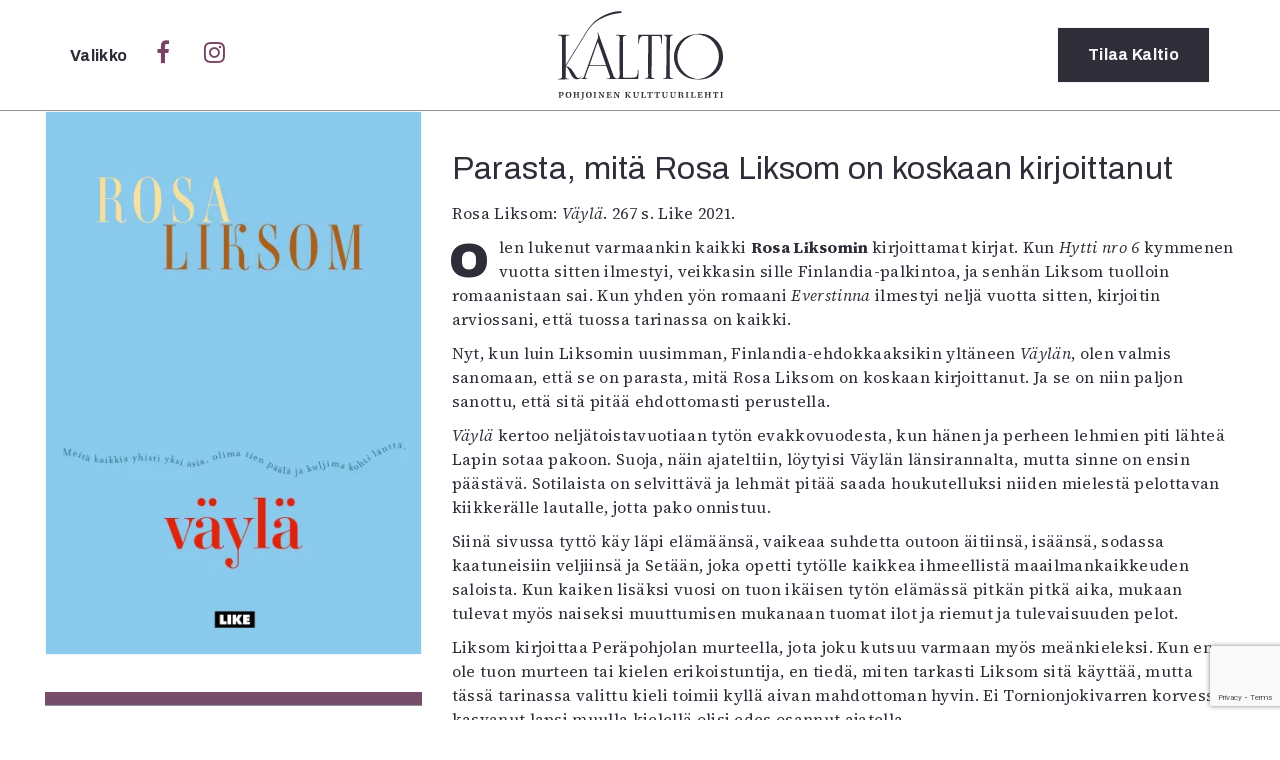

--- FILE ---
content_type: text/html; charset=UTF-8
request_url: https://kaltio.fi/parasta-mita-rosa-liksom-on-koskaan-kirjoittanut/
body_size: 13897
content:
<!DOCTYPE html>
<html lang="fi">
  <head>
    <meta charset="UTF-8">
    <meta http-equiv="X-UA-Compatible" content="IE=edge">
    <meta name="viewport" content="width=device-width, initial-scale=1">
    <link href="https://kaltio.fi/wp-content/themes/kaltio/style.css" rel="stylesheet">
    <link rel="shortcut icon" type="image/png" href="https://kaltio.fi/wp-content/themes/kaltio/img/favicon.png"/>
<link rel="preconnect" href="https://fonts.gstatic.com"> 
<link href="https://fonts.googleapis.com/css2?family=Open+Sans+Condensed:ital,wght@0,300;0,700;1,300&family=Open+Sans:ital,wght@0,400;0,700;1,400;1,700&family=Playfair+Display:ital,wght@0,400;0,700;1,400;1,700&display=swap" rel="stylesheet">
<link rel="preconnect" href="https://fonts.googleapis.com">
<link rel="preconnect" href="https://fonts.gstatic.com" crossorigin>
<link href="https://fonts.googleapis.com/css2?family=Archivo:ital,wdth,wght@0,62..125,100..900;1,62..125,100..900&family=Source+Serif+4:ital,opsz,wght@0,8..60,200..900;1,8..60,200..900&display=swap" rel="stylesheet">
    <link rel="stylesheet" href="https://cdnjs.cloudflare.com/ajax/libs/font-awesome/4.7.0/css/font-awesome.min.css">
    <script src='https://www.google.com/recaptcha/api.js'></script> <!-- Googlen reCAPTCHA google.com/recaptcha -->
    <title>Parasta, mitä Rosa Liksom on koskaan kirjoittanut &#8211; Kaltio</title>
<meta name='robots' content='max-image-preview:large' />
	<style>img:is([sizes="auto" i], [sizes^="auto," i]) { contain-intrinsic-size: 3000px 1500px }</style>
	<!-- Jetpack Site Verification Tags -->
<meta name="google-site-verification" content="4/f_vCs9zRjnhmFVB7Vk_Bu8SIv98PFfwePDl8KZmgcOM" />
<link rel='dns-prefetch' href='//stats.wp.com' />
<link rel='dns-prefetch' href='//v0.wordpress.com' />
<link rel='preconnect' href='//i0.wp.com' />
<link rel="alternate" type="application/rss+xml" title="Kaltio &raquo; Parasta, mitä Rosa Liksom on koskaan kirjoittanut kommenttien syöte" href="https://kaltio.fi/parasta-mita-rosa-liksom-on-koskaan-kirjoittanut/feed/" />
<script type="text/javascript">
/* <![CDATA[ */
window._wpemojiSettings = {"baseUrl":"https:\/\/s.w.org\/images\/core\/emoji\/16.0.1\/72x72\/","ext":".png","svgUrl":"https:\/\/s.w.org\/images\/core\/emoji\/16.0.1\/svg\/","svgExt":".svg","source":{"concatemoji":"https:\/\/kaltio.fi\/wp-includes\/js\/wp-emoji-release.min.js?ver=a88c61381634e21ea8f177189486e21f"}};
/*! This file is auto-generated */
!function(s,n){var o,i,e;function c(e){try{var t={supportTests:e,timestamp:(new Date).valueOf()};sessionStorage.setItem(o,JSON.stringify(t))}catch(e){}}function p(e,t,n){e.clearRect(0,0,e.canvas.width,e.canvas.height),e.fillText(t,0,0);var t=new Uint32Array(e.getImageData(0,0,e.canvas.width,e.canvas.height).data),a=(e.clearRect(0,0,e.canvas.width,e.canvas.height),e.fillText(n,0,0),new Uint32Array(e.getImageData(0,0,e.canvas.width,e.canvas.height).data));return t.every(function(e,t){return e===a[t]})}function u(e,t){e.clearRect(0,0,e.canvas.width,e.canvas.height),e.fillText(t,0,0);for(var n=e.getImageData(16,16,1,1),a=0;a<n.data.length;a++)if(0!==n.data[a])return!1;return!0}function f(e,t,n,a){switch(t){case"flag":return n(e,"\ud83c\udff3\ufe0f\u200d\u26a7\ufe0f","\ud83c\udff3\ufe0f\u200b\u26a7\ufe0f")?!1:!n(e,"\ud83c\udde8\ud83c\uddf6","\ud83c\udde8\u200b\ud83c\uddf6")&&!n(e,"\ud83c\udff4\udb40\udc67\udb40\udc62\udb40\udc65\udb40\udc6e\udb40\udc67\udb40\udc7f","\ud83c\udff4\u200b\udb40\udc67\u200b\udb40\udc62\u200b\udb40\udc65\u200b\udb40\udc6e\u200b\udb40\udc67\u200b\udb40\udc7f");case"emoji":return!a(e,"\ud83e\udedf")}return!1}function g(e,t,n,a){var r="undefined"!=typeof WorkerGlobalScope&&self instanceof WorkerGlobalScope?new OffscreenCanvas(300,150):s.createElement("canvas"),o=r.getContext("2d",{willReadFrequently:!0}),i=(o.textBaseline="top",o.font="600 32px Arial",{});return e.forEach(function(e){i[e]=t(o,e,n,a)}),i}function t(e){var t=s.createElement("script");t.src=e,t.defer=!0,s.head.appendChild(t)}"undefined"!=typeof Promise&&(o="wpEmojiSettingsSupports",i=["flag","emoji"],n.supports={everything:!0,everythingExceptFlag:!0},e=new Promise(function(e){s.addEventListener("DOMContentLoaded",e,{once:!0})}),new Promise(function(t){var n=function(){try{var e=JSON.parse(sessionStorage.getItem(o));if("object"==typeof e&&"number"==typeof e.timestamp&&(new Date).valueOf()<e.timestamp+604800&&"object"==typeof e.supportTests)return e.supportTests}catch(e){}return null}();if(!n){if("undefined"!=typeof Worker&&"undefined"!=typeof OffscreenCanvas&&"undefined"!=typeof URL&&URL.createObjectURL&&"undefined"!=typeof Blob)try{var e="postMessage("+g.toString()+"("+[JSON.stringify(i),f.toString(),p.toString(),u.toString()].join(",")+"));",a=new Blob([e],{type:"text/javascript"}),r=new Worker(URL.createObjectURL(a),{name:"wpTestEmojiSupports"});return void(r.onmessage=function(e){c(n=e.data),r.terminate(),t(n)})}catch(e){}c(n=g(i,f,p,u))}t(n)}).then(function(e){for(var t in e)n.supports[t]=e[t],n.supports.everything=n.supports.everything&&n.supports[t],"flag"!==t&&(n.supports.everythingExceptFlag=n.supports.everythingExceptFlag&&n.supports[t]);n.supports.everythingExceptFlag=n.supports.everythingExceptFlag&&!n.supports.flag,n.DOMReady=!1,n.readyCallback=function(){n.DOMReady=!0}}).then(function(){return e}).then(function(){var e;n.supports.everything||(n.readyCallback(),(e=n.source||{}).concatemoji?t(e.concatemoji):e.wpemoji&&e.twemoji&&(t(e.twemoji),t(e.wpemoji)))}))}((window,document),window._wpemojiSettings);
/* ]]> */
</script>
<style id='wp-emoji-styles-inline-css' type='text/css'>

	img.wp-smiley, img.emoji {
		display: inline !important;
		border: none !important;
		box-shadow: none !important;
		height: 1em !important;
		width: 1em !important;
		margin: 0 0.07em !important;
		vertical-align: -0.1em !important;
		background: none !important;
		padding: 0 !important;
	}
</style>
<link rel='stylesheet' id='wp-block-library-css' href='https://kaltio.fi/wp-includes/css/dist/block-library/style.min.css?ver=a88c61381634e21ea8f177189486e21f' type='text/css' media='all' />
<style id='wp-block-library-theme-inline-css' type='text/css'>
.wp-block-audio :where(figcaption){color:#555;font-size:13px;text-align:center}.is-dark-theme .wp-block-audio :where(figcaption){color:#ffffffa6}.wp-block-audio{margin:0 0 1em}.wp-block-code{border:1px solid #ccc;border-radius:4px;font-family:Menlo,Consolas,monaco,monospace;padding:.8em 1em}.wp-block-embed :where(figcaption){color:#555;font-size:13px;text-align:center}.is-dark-theme .wp-block-embed :where(figcaption){color:#ffffffa6}.wp-block-embed{margin:0 0 1em}.blocks-gallery-caption{color:#555;font-size:13px;text-align:center}.is-dark-theme .blocks-gallery-caption{color:#ffffffa6}:root :where(.wp-block-image figcaption){color:#555;font-size:13px;text-align:center}.is-dark-theme :root :where(.wp-block-image figcaption){color:#ffffffa6}.wp-block-image{margin:0 0 1em}.wp-block-pullquote{border-bottom:4px solid;border-top:4px solid;color:currentColor;margin-bottom:1.75em}.wp-block-pullquote cite,.wp-block-pullquote footer,.wp-block-pullquote__citation{color:currentColor;font-size:.8125em;font-style:normal;text-transform:uppercase}.wp-block-quote{border-left:.25em solid;margin:0 0 1.75em;padding-left:1em}.wp-block-quote cite,.wp-block-quote footer{color:currentColor;font-size:.8125em;font-style:normal;position:relative}.wp-block-quote:where(.has-text-align-right){border-left:none;border-right:.25em solid;padding-left:0;padding-right:1em}.wp-block-quote:where(.has-text-align-center){border:none;padding-left:0}.wp-block-quote.is-large,.wp-block-quote.is-style-large,.wp-block-quote:where(.is-style-plain){border:none}.wp-block-search .wp-block-search__label{font-weight:700}.wp-block-search__button{border:1px solid #ccc;padding:.375em .625em}:where(.wp-block-group.has-background){padding:1.25em 2.375em}.wp-block-separator.has-css-opacity{opacity:.4}.wp-block-separator{border:none;border-bottom:2px solid;margin-left:auto;margin-right:auto}.wp-block-separator.has-alpha-channel-opacity{opacity:1}.wp-block-separator:not(.is-style-wide):not(.is-style-dots){width:100px}.wp-block-separator.has-background:not(.is-style-dots){border-bottom:none;height:1px}.wp-block-separator.has-background:not(.is-style-wide):not(.is-style-dots){height:2px}.wp-block-table{margin:0 0 1em}.wp-block-table td,.wp-block-table th{word-break:normal}.wp-block-table :where(figcaption){color:#555;font-size:13px;text-align:center}.is-dark-theme .wp-block-table :where(figcaption){color:#ffffffa6}.wp-block-video :where(figcaption){color:#555;font-size:13px;text-align:center}.is-dark-theme .wp-block-video :where(figcaption){color:#ffffffa6}.wp-block-video{margin:0 0 1em}:root :where(.wp-block-template-part.has-background){margin-bottom:0;margin-top:0;padding:1.25em 2.375em}
</style>
<style id='classic-theme-styles-inline-css' type='text/css'>
/*! This file is auto-generated */
.wp-block-button__link{color:#fff;background-color:#32373c;border-radius:9999px;box-shadow:none;text-decoration:none;padding:calc(.667em + 2px) calc(1.333em + 2px);font-size:1.125em}.wp-block-file__button{background:#32373c;color:#fff;text-decoration:none}
</style>
<link rel='stylesheet' id='mediaelement-css' href='https://kaltio.fi/wp-includes/js/mediaelement/mediaelementplayer-legacy.min.css?ver=4.2.17' type='text/css' media='all' />
<link rel='stylesheet' id='wp-mediaelement-css' href='https://kaltio.fi/wp-includes/js/mediaelement/wp-mediaelement.min.css?ver=a88c61381634e21ea8f177189486e21f' type='text/css' media='all' />
<style id='jetpack-sharing-buttons-style-inline-css' type='text/css'>
.jetpack-sharing-buttons__services-list{display:flex;flex-direction:row;flex-wrap:wrap;gap:0;list-style-type:none;margin:5px;padding:0}.jetpack-sharing-buttons__services-list.has-small-icon-size{font-size:12px}.jetpack-sharing-buttons__services-list.has-normal-icon-size{font-size:16px}.jetpack-sharing-buttons__services-list.has-large-icon-size{font-size:24px}.jetpack-sharing-buttons__services-list.has-huge-icon-size{font-size:36px}@media print{.jetpack-sharing-buttons__services-list{display:none!important}}.editor-styles-wrapper .wp-block-jetpack-sharing-buttons{gap:0;padding-inline-start:0}ul.jetpack-sharing-buttons__services-list.has-background{padding:1.25em 2.375em}
</style>
<link rel='stylesheet' id='ingressi-block-style-css' href='https://kaltio.fi/wp-content/themes/kaltio/editor-style.css?ver=1743249761' type='text/css' media='all' />
<style id='global-styles-inline-css' type='text/css'>
:root{--wp--preset--aspect-ratio--square: 1;--wp--preset--aspect-ratio--4-3: 4/3;--wp--preset--aspect-ratio--3-4: 3/4;--wp--preset--aspect-ratio--3-2: 3/2;--wp--preset--aspect-ratio--2-3: 2/3;--wp--preset--aspect-ratio--16-9: 16/9;--wp--preset--aspect-ratio--9-16: 9/16;--wp--preset--color--black: #000000;--wp--preset--color--cyan-bluish-gray: #abb8c3;--wp--preset--color--white: #ffffff;--wp--preset--color--pale-pink: #f78da7;--wp--preset--color--vivid-red: #cf2e2e;--wp--preset--color--luminous-vivid-orange: #ff6900;--wp--preset--color--luminous-vivid-amber: #fcb900;--wp--preset--color--light-green-cyan: #7bdcb5;--wp--preset--color--vivid-green-cyan: #00d084;--wp--preset--color--pale-cyan-blue: #8ed1fc;--wp--preset--color--vivid-cyan-blue: #0693e3;--wp--preset--color--vivid-purple: #9b51e0;--wp--preset--gradient--vivid-cyan-blue-to-vivid-purple: linear-gradient(135deg,rgba(6,147,227,1) 0%,rgb(155,81,224) 100%);--wp--preset--gradient--light-green-cyan-to-vivid-green-cyan: linear-gradient(135deg,rgb(122,220,180) 0%,rgb(0,208,130) 100%);--wp--preset--gradient--luminous-vivid-amber-to-luminous-vivid-orange: linear-gradient(135deg,rgba(252,185,0,1) 0%,rgba(255,105,0,1) 100%);--wp--preset--gradient--luminous-vivid-orange-to-vivid-red: linear-gradient(135deg,rgba(255,105,0,1) 0%,rgb(207,46,46) 100%);--wp--preset--gradient--very-light-gray-to-cyan-bluish-gray: linear-gradient(135deg,rgb(238,238,238) 0%,rgb(169,184,195) 100%);--wp--preset--gradient--cool-to-warm-spectrum: linear-gradient(135deg,rgb(74,234,220) 0%,rgb(151,120,209) 20%,rgb(207,42,186) 40%,rgb(238,44,130) 60%,rgb(251,105,98) 80%,rgb(254,248,76) 100%);--wp--preset--gradient--blush-light-purple: linear-gradient(135deg,rgb(255,206,236) 0%,rgb(152,150,240) 100%);--wp--preset--gradient--blush-bordeaux: linear-gradient(135deg,rgb(254,205,165) 0%,rgb(254,45,45) 50%,rgb(107,0,62) 100%);--wp--preset--gradient--luminous-dusk: linear-gradient(135deg,rgb(255,203,112) 0%,rgb(199,81,192) 50%,rgb(65,88,208) 100%);--wp--preset--gradient--pale-ocean: linear-gradient(135deg,rgb(255,245,203) 0%,rgb(182,227,212) 50%,rgb(51,167,181) 100%);--wp--preset--gradient--electric-grass: linear-gradient(135deg,rgb(202,248,128) 0%,rgb(113,206,126) 100%);--wp--preset--gradient--midnight: linear-gradient(135deg,rgb(2,3,129) 0%,rgb(40,116,252) 100%);--wp--preset--font-size--small: 13px;--wp--preset--font-size--medium: 20px;--wp--preset--font-size--large: 36px;--wp--preset--font-size--x-large: 42px;--wp--preset--spacing--20: 0.44rem;--wp--preset--spacing--30: 0.67rem;--wp--preset--spacing--40: 1rem;--wp--preset--spacing--50: 1.5rem;--wp--preset--spacing--60: 2.25rem;--wp--preset--spacing--70: 3.38rem;--wp--preset--spacing--80: 5.06rem;--wp--preset--shadow--natural: 6px 6px 9px rgba(0, 0, 0, 0.2);--wp--preset--shadow--deep: 12px 12px 50px rgba(0, 0, 0, 0.4);--wp--preset--shadow--sharp: 6px 6px 0px rgba(0, 0, 0, 0.2);--wp--preset--shadow--outlined: 6px 6px 0px -3px rgba(255, 255, 255, 1), 6px 6px rgba(0, 0, 0, 1);--wp--preset--shadow--crisp: 6px 6px 0px rgba(0, 0, 0, 1);}:where(.is-layout-flex){gap: 0.5em;}:where(.is-layout-grid){gap: 0.5em;}body .is-layout-flex{display: flex;}.is-layout-flex{flex-wrap: wrap;align-items: center;}.is-layout-flex > :is(*, div){margin: 0;}body .is-layout-grid{display: grid;}.is-layout-grid > :is(*, div){margin: 0;}:where(.wp-block-columns.is-layout-flex){gap: 2em;}:where(.wp-block-columns.is-layout-grid){gap: 2em;}:where(.wp-block-post-template.is-layout-flex){gap: 1.25em;}:where(.wp-block-post-template.is-layout-grid){gap: 1.25em;}.has-black-color{color: var(--wp--preset--color--black) !important;}.has-cyan-bluish-gray-color{color: var(--wp--preset--color--cyan-bluish-gray) !important;}.has-white-color{color: var(--wp--preset--color--white) !important;}.has-pale-pink-color{color: var(--wp--preset--color--pale-pink) !important;}.has-vivid-red-color{color: var(--wp--preset--color--vivid-red) !important;}.has-luminous-vivid-orange-color{color: var(--wp--preset--color--luminous-vivid-orange) !important;}.has-luminous-vivid-amber-color{color: var(--wp--preset--color--luminous-vivid-amber) !important;}.has-light-green-cyan-color{color: var(--wp--preset--color--light-green-cyan) !important;}.has-vivid-green-cyan-color{color: var(--wp--preset--color--vivid-green-cyan) !important;}.has-pale-cyan-blue-color{color: var(--wp--preset--color--pale-cyan-blue) !important;}.has-vivid-cyan-blue-color{color: var(--wp--preset--color--vivid-cyan-blue) !important;}.has-vivid-purple-color{color: var(--wp--preset--color--vivid-purple) !important;}.has-black-background-color{background-color: var(--wp--preset--color--black) !important;}.has-cyan-bluish-gray-background-color{background-color: var(--wp--preset--color--cyan-bluish-gray) !important;}.has-white-background-color{background-color: var(--wp--preset--color--white) !important;}.has-pale-pink-background-color{background-color: var(--wp--preset--color--pale-pink) !important;}.has-vivid-red-background-color{background-color: var(--wp--preset--color--vivid-red) !important;}.has-luminous-vivid-orange-background-color{background-color: var(--wp--preset--color--luminous-vivid-orange) !important;}.has-luminous-vivid-amber-background-color{background-color: var(--wp--preset--color--luminous-vivid-amber) !important;}.has-light-green-cyan-background-color{background-color: var(--wp--preset--color--light-green-cyan) !important;}.has-vivid-green-cyan-background-color{background-color: var(--wp--preset--color--vivid-green-cyan) !important;}.has-pale-cyan-blue-background-color{background-color: var(--wp--preset--color--pale-cyan-blue) !important;}.has-vivid-cyan-blue-background-color{background-color: var(--wp--preset--color--vivid-cyan-blue) !important;}.has-vivid-purple-background-color{background-color: var(--wp--preset--color--vivid-purple) !important;}.has-black-border-color{border-color: var(--wp--preset--color--black) !important;}.has-cyan-bluish-gray-border-color{border-color: var(--wp--preset--color--cyan-bluish-gray) !important;}.has-white-border-color{border-color: var(--wp--preset--color--white) !important;}.has-pale-pink-border-color{border-color: var(--wp--preset--color--pale-pink) !important;}.has-vivid-red-border-color{border-color: var(--wp--preset--color--vivid-red) !important;}.has-luminous-vivid-orange-border-color{border-color: var(--wp--preset--color--luminous-vivid-orange) !important;}.has-luminous-vivid-amber-border-color{border-color: var(--wp--preset--color--luminous-vivid-amber) !important;}.has-light-green-cyan-border-color{border-color: var(--wp--preset--color--light-green-cyan) !important;}.has-vivid-green-cyan-border-color{border-color: var(--wp--preset--color--vivid-green-cyan) !important;}.has-pale-cyan-blue-border-color{border-color: var(--wp--preset--color--pale-cyan-blue) !important;}.has-vivid-cyan-blue-border-color{border-color: var(--wp--preset--color--vivid-cyan-blue) !important;}.has-vivid-purple-border-color{border-color: var(--wp--preset--color--vivid-purple) !important;}.has-vivid-cyan-blue-to-vivid-purple-gradient-background{background: var(--wp--preset--gradient--vivid-cyan-blue-to-vivid-purple) !important;}.has-light-green-cyan-to-vivid-green-cyan-gradient-background{background: var(--wp--preset--gradient--light-green-cyan-to-vivid-green-cyan) !important;}.has-luminous-vivid-amber-to-luminous-vivid-orange-gradient-background{background: var(--wp--preset--gradient--luminous-vivid-amber-to-luminous-vivid-orange) !important;}.has-luminous-vivid-orange-to-vivid-red-gradient-background{background: var(--wp--preset--gradient--luminous-vivid-orange-to-vivid-red) !important;}.has-very-light-gray-to-cyan-bluish-gray-gradient-background{background: var(--wp--preset--gradient--very-light-gray-to-cyan-bluish-gray) !important;}.has-cool-to-warm-spectrum-gradient-background{background: var(--wp--preset--gradient--cool-to-warm-spectrum) !important;}.has-blush-light-purple-gradient-background{background: var(--wp--preset--gradient--blush-light-purple) !important;}.has-blush-bordeaux-gradient-background{background: var(--wp--preset--gradient--blush-bordeaux) !important;}.has-luminous-dusk-gradient-background{background: var(--wp--preset--gradient--luminous-dusk) !important;}.has-pale-ocean-gradient-background{background: var(--wp--preset--gradient--pale-ocean) !important;}.has-electric-grass-gradient-background{background: var(--wp--preset--gradient--electric-grass) !important;}.has-midnight-gradient-background{background: var(--wp--preset--gradient--midnight) !important;}.has-small-font-size{font-size: var(--wp--preset--font-size--small) !important;}.has-medium-font-size{font-size: var(--wp--preset--font-size--medium) !important;}.has-large-font-size{font-size: var(--wp--preset--font-size--large) !important;}.has-x-large-font-size{font-size: var(--wp--preset--font-size--x-large) !important;}
:where(.wp-block-post-template.is-layout-flex){gap: 1.25em;}:where(.wp-block-post-template.is-layout-grid){gap: 1.25em;}
:where(.wp-block-columns.is-layout-flex){gap: 2em;}:where(.wp-block-columns.is-layout-grid){gap: 2em;}
:root :where(.wp-block-pullquote){font-size: 1.5em;line-height: 1.6;}
</style>
<link rel='stylesheet' id='contact-form-7-css' href='https://kaltio.fi/wp-content/plugins/contact-form-7/includes/css/styles.css?ver=6.0.5' type='text/css' media='all' />
<link rel='stylesheet' id='sharedaddy-css' href='https://kaltio.fi/wp-content/plugins/jetpack/modules/sharedaddy/sharing.css?ver=14.4.1' type='text/css' media='all' />
<link rel='stylesheet' id='social-logos-css' href='https://kaltio.fi/wp-content/plugins/jetpack/_inc/social-logos/social-logos.min.css?ver=14.4.1' type='text/css' media='all' />
<link rel="https://api.w.org/" href="https://kaltio.fi/wp-json/" /><link rel="alternate" title="JSON" type="application/json" href="https://kaltio.fi/wp-json/wp/v2/posts/3159" /><link rel="EditURI" type="application/rsd+xml" title="RSD" href="https://kaltio.fi/xmlrpc.php?rsd" />
<link rel="canonical" href="https://kaltio.fi/parasta-mita-rosa-liksom-on-koskaan-kirjoittanut/" />
<link rel="alternate" title="oEmbed (JSON)" type="application/json+oembed" href="https://kaltio.fi/wp-json/oembed/1.0/embed?url=https%3A%2F%2Fkaltio.fi%2Fparasta-mita-rosa-liksom-on-koskaan-kirjoittanut%2F" />
<link rel="alternate" title="oEmbed (XML)" type="text/xml+oembed" href="https://kaltio.fi/wp-json/oembed/1.0/embed?url=https%3A%2F%2Fkaltio.fi%2Fparasta-mita-rosa-liksom-on-koskaan-kirjoittanut%2F&#038;format=xml" />
	<style>img#wpstats{display:none}</style>
		
<!-- Jetpack Open Graph Tags -->
<meta property="og:type" content="article" />
<meta property="og:title" content="Parasta, mitä Rosa Liksom on koskaan kirjoittanut" />
<meta property="og:url" content="https://kaltio.fi/parasta-mita-rosa-liksom-on-koskaan-kirjoittanut/" />
<meta property="og:description" content="&#8221;Joku voisi ajatella, että Väylä on Tommi Kinnusen vuoden takaisen Ei kertonut katuvansa -romaanin sukulaisteos, mutta ei se ole.&#8221; Mutta mihin Seppo Turunen tätä romaania vertaa? Lue kr…" />
<meta property="article:published_time" content="2021-12-18T13:52:15+00:00" />
<meta property="article:modified_time" content="2025-03-26T14:05:22+00:00" />
<meta property="og:site_name" content="Kaltio" />
<meta property="og:image" content="https://i0.wp.com/kaltio.fi/wp-content/uploads/2021/12/Va%CC%88yla%CC%88.jpg?fit=829%2C1200&#038;ssl=1" />
<meta property="og:image:width" content="829" />
<meta property="og:image:height" content="1200" />
<meta property="og:image:alt" content="" />
<meta property="og:locale" content="fi_FI" />
<meta name="twitter:text:title" content="Parasta, mitä Rosa Liksom on koskaan kirjoittanut" />
<meta name="twitter:image" content="https://i0.wp.com/kaltio.fi/wp-content/uploads/2021/12/Va%CC%88yla%CC%88.jpg?fit=829%2C1200&#038;ssl=1&#038;w=640" />
<meta name="twitter:card" content="summary_large_image" />

<!-- End Jetpack Open Graph Tags -->
<link rel="icon" href="https://i0.wp.com/kaltio.fi/wp-content/uploads/2016/12/kaltio1_ikoni.png?fit=32%2C32&#038;ssl=1" sizes="32x32" />
<link rel="icon" href="https://i0.wp.com/kaltio.fi/wp-content/uploads/2016/12/kaltio1_ikoni.png?fit=192%2C192&#038;ssl=1" sizes="192x192" />
<link rel="apple-touch-icon" href="https://i0.wp.com/kaltio.fi/wp-content/uploads/2016/12/kaltio1_ikoni.png?fit=180%2C180&#038;ssl=1" />
<meta name="msapplication-TileImage" content="https://i0.wp.com/kaltio.fi/wp-content/uploads/2016/12/kaltio1_ikoni.png?fit=270%2C270&#038;ssl=1" />
  </head>
<body data-rsssl=1>
  <script>
  window.fbAsyncInit = function() {
    FB.init({
      appId      : '1060349944110136',
      xfbml      : true,
      version    : 'v2.8'
    });
  };

  (function(d, s, id){
     var js, fjs = d.getElementsByTagName(s)[0];
     if (d.getElementById(id)) {return;}
     js = d.createElement(s); js.id = id;
     js.src = "//connect.facebook.net/en_US/sdk.js";
     fjs.parentNode.insertBefore(js, fjs);
   }(document, 'script', 'facebook-jssdk'));
</script>
  <script>
  (function(i,s,o,g,r,a,m){i['GoogleAnalyticsObject']=r;i[r]=i[r]||function(){
  (i[r].q=i[r].q||[]).push(arguments)},i[r].l=1*new Date();a=s.createElement(o),
  m=s.getElementsByTagName(o)[0];a.async=1;a.src=g;m.parentNode.insertBefore(a,m)
  })(window,document,'script','https://www.google-analytics.com/analytics.js','ga');

  ga('create', 'UA-83672593-1', 'auto');
  ga('send', 'pageview');

</script>
  <header id="sitenavi">
    <div class="container">
      <div class="row">
        <div class="col-sm-5 col-xs-4">
          <span class="valikko" onclick="closeNav()" style="color:#fff;">
              Sulje
          </span>
        </div>
        <div class="col-sm-2 col-xs-4 logo">
          <a href="https://kaltio.fi"><h1 class="logo">Kaltio – Pohjoinen kulttuurilehti</h1></a>
        </div>
        <div class="col-sm-5 col-xs-4">

        </div>
      </div>
      <div class="row center">
        <div class="col-md-2 col-sm-3 col-md-offset-3 col-xs-12">
          <h2>Kategoriat</h2>
<ul>
  	<li class="cat-item cat-item-10"><a href="https://kaltio.fi/aiheet/verkkoartikkeli/">Verkkoartikkeli</a>
</li>
	<li class="cat-item cat-item-8"><a href="https://kaltio.fi/aiheet/sarjakuva/">Sarjakuva</a>
</li>
	<li class="cat-item cat-item-2088"><a href="https://kaltio.fi/aiheet/samegillii/">Sámegillii</a>
</li>
	<li class="cat-item cat-item-7"><a href="https://kaltio.fi/aiheet/paakirjoitus/">Pääkirjoitus</a>
</li>
	<li class="cat-item cat-item-6"><a href="https://kaltio.fi/aiheet/paperilehdesta/">Paperilehdestä</a>
</li>
	<li class="cat-item cat-item-1138"><a href="https://kaltio.fi/aiheet/nayttelyt/">Näyttelyt</a>
</li>
	<li class="cat-item cat-item-2"><a href="https://kaltio.fi/aiheet/in-english/">In English</a>
</li>
	<li class="cat-item cat-item-1731"><a href="https://kaltio.fi/aiheet/esitystaide/">Esitystaide</a>
</li>
  <li><a href="https://kaltio.fi/arkisto/">Arkisto</a></li>
</ul>
        </div>
        <div class="col-md-2 col-sm-3 col-xs-12">
          <h2>Lehdet</h2>
        <ul>
              <li><a href="https://kaltio.fi/lehti/6-2025/">6/2025</a></li>
            <li><a href="https://kaltio.fi/lehti/5-2025-samegillii/">5/2025 saame</a></li>
            <li><a href="https://kaltio.fi/lehti/5-2025-suomi/">5/2025</a></li>
            <li><a href="https://kaltio.fi/lehti/4-2025/">4/2025</a></li>
            <li><a href="https://kaltio.fi/lehti/3-2025/">3/2025</a></li>
            <li><a href="https://kaltio.fi/lehti/1-2-2025/">1-2/2025</a></li>
            <li><a href="https://kaltio.fi/lehtiarkisto/">Lehtiarkisto</a></li>
      </ul>
            </div>
        <div class="col-md-2 col-sm-3 col-xs-12">
          <h2>Info</h2>
<div class="menu-valikko-container"><ul id="menu-valikko" class="menu"><li id="menu-item-432" class="menu-item menu-item-type-post_type menu-item-object-page menu-item-432"><a href="https://kaltio.fi/tilaus/">Tilaus ja irtonumerot</a></li>
<li id="menu-item-431" class="menu-item menu-item-type-post_type menu-item-object-page menu-item-431"><a href="https://kaltio.fi/yhteistyossa/">Yhteistyössä</a></li>
<li id="menu-item-433" class="menu-item menu-item-type-post_type menu-item-object-page menu-item-433"><a href="https://kaltio.fi/toimitus/">Toimitus</a></li>
<li id="menu-item-435" class="menu-item menu-item-type-post_type menu-item-object-page menu-item-435"><a href="https://kaltio.fi/mediatiedot/">Mediatiedot</a></li>
<li id="menu-item-436" class="menu-item menu-item-type-post_type menu-item-object-page menu-item-436"><a href="https://kaltio.fi/kaltio-ry/">Kaltio ry</a></li>
</ul></div>        </div>
      </div>
      <div class="row center">
        <div class="haku col-xs-12">
          <form class="search" role="search" method="get" id="searchform" action="https://kaltio.fi/">
  <div>
    <input type="hidden" value="1" name="hakusana"><input type="search" value="" name="s" id="search" placeholder="Hae…"><button type="submit" id="submit" value="Haku"><i class="fa fa-search" aria-hidden="true"></i></button>
  </div>
</form>
        </div>
      </div>
    </div>
  </header>

  <header id="site-header">
    <div class="container">
      <div class="row">
        <div class="col-sm-5 col-xs-4">
          <span class="valikko" onclick="openNav()">
            Valikko
          </span>
          <a class="social nomobile" href="https://www.facebook.com/Kaltiolehti/"><i class="fa fa-facebook" aria-hidden="true"></i></a>
          <a class="social nomobile" href="https://www.instagram.com/Kaltiolehti/"><i class="fa fa-instagram" aria-hidden="true"></i></a>
        </div>
        <div class="col-sm-2 col-xs-4 logo">
          <a href="https://kaltio.fi"><h1 class="logo">Kaltio – Pohjoinen kulttuurilehti</h1></a>
        </div>
        <div class="col-sm-5 col-xs-4">
          <a href="https://kaltio.fi/tilaus" class="button tilaus">Tilaa<span class="nomobile"> Kaltio</span></a>
        </div>
      </div>
    </div>
  </header>
  <script type="text/javascript">

  </script>
  <script>
  /* Open when someone clicks on the span element */
  function openNav() {
      var avaa = document.getElementById("sitenavi");
      avaa.classList.add("open");
  }
  /* Close when someone clicks on the "x" symbol inside the overlay */
  function closeNav() {
      var avaa = document.getElementById("sitenavi");
      avaa.classList.remove("open");
  }
</script>
<div class="site single kirjat" onclick="closeNav()">
  <div class="container-fluid">
        <article class="artikkeli row">
      <main class="col-sm-8 col-sm-push-4">
        <header>
          <h1>Parasta, mitä Rosa Liksom on koskaan kirjoittanut</h1>
        </header>
        <div class="artikkeli-content">
          
<div class="wp-block-columns is-layout-flex wp-container-core-columns-is-layout-9d6595d7 wp-block-columns-is-layout-flex">
<div class="wp-block-column is-layout-flow wp-block-column-is-layout-flow" style="flex-basis:100%">
<p>Rosa Liksom: <em>Väylä</em>. 267 s. Like 2021.</p>



<p></p>
</div>
</div>



<p>Olen lukenut varmaankin kaikki <strong>Rosa Liksomin </strong>kirjoittamat kirjat. Kun <em>Hytti nro 6 </em>kymmenen vuotta sitten ilmestyi, veikkasin sille Finlandia-palkintoa, ja senhän Liksom tuolloin romaanistaan sai. Kun yhden yön romaani <em>Everstinna </em>ilmestyi neljä vuotta sitten, kirjoitin arviossani, että tuossa tarinassa on kaikki.</p>



<p>Nyt, kun luin Liksomin uusimman, Finlandia-ehdokkaaksikin yltäneen <em>Väylän</em>, olen valmis sanomaan, että se on parasta, mitä Rosa Liksom on koskaan kirjoittanut. Ja se on niin paljon sanottu, että sitä pitää ehdottomasti perustella.</p>



<p><em>Väylä </em>kertoo neljätoistavuotiaan tytön evakkovuodesta, kun hänen ja perheen lehmien piti lähteä Lapin sotaa pakoon. Suoja, näin ajateltiin, löytyisi Väylän länsirannalta, mutta sinne on ensin päästävä. Sotilaista on selvittävä ja lehmät pitää saada houkutelluksi niiden mielestä pelottavan kiikkerälle lautalle, jotta pako onnistuu.</p>



<p>Siinä sivussa tyttö käy läpi elämäänsä, vaikeaa suhdetta outoon äitiinsä, isäänsä, sodassa kaatuneisiin veljiinsä ja Setään, joka opetti tytölle kaikkea ihmeellistä maailmankaikkeuden saloista. Kun kaiken lisäksi vuosi on tuon ikäisen tytön elämässä pitkän pitkä aika, mukaan tulevat myös naiseksi muuttumisen mukanaan tuomat ilot ja riemut ja tulevaisuuden pelot.</p>



<p>Liksom kirjoittaa Peräpohjolan murteella, jota joku kutsuu varmaan myös meänkieleksi. Kun en ole tuon murteen tai kielen erikoistuntija, en tiedä, miten tarkasti Liksom sitä käyttää, mutta tässä tarinassa valittu kieli toimii kyllä aivan mahdottoman hyvin. Ei Tornionjokivarren korvessa kasvanut lapsi muulla kielellä olisi edes osannut ajatella.</p>



<p><em>Väylä</em>, jos mikä, on varsinainen kirjallinen roadtrip. Kirjan takakanteen piirretty kartta auttaa lukijaa ymmärtämään, millaisen lenkin tyttö tekee ensin viedessään karjansa turvaan pohjoiseen, mihin hänelle ja lehmille on osoitettu paikka, ja sitten lähtiessään etsimään raskaana olevaa äitiään jostakin vähän etelämpää.</p>



<p>Tyttö näkee ja kuulee kaikenlaista. Monesti hän on hengenvaarassa ihan vain luonnonolojen takia tai yksikertaisesti siksi, etteivät hänen voimansa tahdo riittää. Korven korppikin erehtyy kertaalleen luulemaan tyttöä kuolleeksi ja tulee nokkimaan tämän silmää.</p>



<p>Kuin huomaamatta Liksom paukuttaa meille faktoja ja lukuja sotaa Ruotsiin paenneiden elämästä. Ruotsi ei ottanut sodan aikana vastaan vain muutamia satoja suomalaisia vaan kymmeniätuhansia, ja pakolaisia tuli myös Norjasta, Tanskasta ja Virosta. Samaan aikaan Ruotsi teki kuitenkin rahaa myymällä rautamalmia Saksaan.</p>



<p>Pakolaiset pelastettiin suklaajuoman ja makkaravoileipien maahan, mutta toisaalta olot karanteenileireillä olivat kamalat. Ruotsalaiset eivät olisi asuttaneet niihin edes eläimiään. Kun karanteenissa olevat eivät saaneet tehdä töitä, ongelmat kiristyivät. Lapsia kuoli kuin kärpäsiä.</p>



<p>Joku voisi ajatella, että <em>Väylä </em>on Tommi Kinnusen vuoden takaisen <em>Ei kertonut katuvansa</em> -romaanin sukulaisteos, mutta ei se ole.</p>



<p>Lukiessani <em>Väylää </em>sekä kirjan päähenkilön maailmankaikkeutta ja sen rakennetta ihmetteleviä ajatuksia mieleeni nousi aivan toinen kirja: Finlandian joku vuosi sitten voittaneen <strong>Olli Jalosen </strong><em>Taivaanpallo</em>. Kun <em>Taivaanpallon </em>nuorta päähenkilöä opastaa maailmankuulu ja oikeastikin vaikuttanut ja komeetalle nimensä antanut tähtitieteilijä Edmund Halley, <em>Väylän </em>sankarin opas on kaukoputken omistanut Setä, isän veli, joka kirjoitetaan kirjassa aina isolla kirjaimella.</p>



<p>Ja paljonhan Setä tytölle opettaa, mutta yhdessä asiassa kirjailija Liksom erehtyy pahan kerran. Kukaan ei vielä vuonna 1944 tiennyt, miten dinosaurukset hävisivät maailmasta, sillä Jukatanin niemimaalle iskeytyneen valtavan asteroidin tappava vaikutus ymmärrettiin vasta vuonna 1991. Joka tapauksessa niin Jalonen kuin Liksomkin kuvaavat erittäin sattuvasti sitä kehitystä, minkä oikea tieto pienen ihmisen mielessä saa aikaan.</p>



<p>Voin vain ihmetellä sitä, miten upeasti Liksom kuvaa sankarinsa suhdetta pelastettaviin lehmiin. Tämän kirjan lehmät eivät ole aivottomia märehtijöitä vaan eläviä luontokappaleita, joista niiden hoitajan on pidettävä parasta mahdollista huolta mutta jotka vastaavasti osoittavat hoitajalleen kiintymystä, jollaiseen läheskään kaikki ihmiset eivät pysty.</p>



<p>Entäs sitten tytön kasvaminen naiseksi, vaikkakin paljolti oman äitinsä negaation kautta? Kun kerran luonto ajaa tikanpojan puuhun, niin miksei sitten naista ja miestä toistensa syliin?</p>



<p>Kerrankin tiiviin ja lavertelemattoman kirjan lopusta käy ilmi, että Liksom on kuunnellut tarkalla korvalla tuon ajan kokeneita ihmisiä. Ei siis mitenkään merkillistä, että romaanin tapahtumat koskettavat niin syvältä. Suru on aitoa surua, ilo puhdasta iloa, ja ystävyys parasta, mitä ihminen voi osakseen saada.</p>



<p><em>Väylän </em>loppu on ihastuttavan koskettavasti avoin. Jos Liksom joskus jatkaa tarinaansa, lähden varmasti mukaan.</p>
<div class="sharedaddy sd-sharing-enabled"><div class="robots-nocontent sd-block sd-social sd-social-icon-text sd-sharing"><h3 class="sd-title">Jaa tämä:</h3><div class="sd-content"><ul><li class="share-facebook"><a rel="nofollow noopener noreferrer" data-shared="sharing-facebook-3159" class="share-facebook sd-button share-icon" href="https://kaltio.fi/parasta-mita-rosa-liksom-on-koskaan-kirjoittanut/?share=facebook" target="_blank" title="Jaa Facebookissa" ><span>Facebook</span></a></li><li class="share-x"><a rel="nofollow noopener noreferrer" data-shared="sharing-x-3159" class="share-x sd-button share-icon" href="https://kaltio.fi/parasta-mita-rosa-liksom-on-koskaan-kirjoittanut/?share=x" target="_blank" title="Click to share on X" ><span>X</span></a></li><li class="share-email"><a rel="nofollow noopener noreferrer" data-shared="" class="share-email sd-button share-icon" href="mailto:?subject=%5BJaetut%20artikkelit%5D%20Parasta%2C%20mit%C3%A4%20Rosa%20Liksom%20on%20koskaan%20kirjoittanut&body=https%3A%2F%2Fkaltio.fi%2Fparasta-mita-rosa-liksom-on-koskaan-kirjoittanut%2F&share=email" target="_blank" title="Click to email a link to a friend" data-email-share-error-title="Do you have email set up?" data-email-share-error-text="If you&#039;re having problems sharing via email, you might not have email set up for your browser. You may need to create a new email yourself." data-email-share-nonce="bf11dc27bf" data-email-share-track-url="https://kaltio.fi/parasta-mita-rosa-liksom-on-koskaan-kirjoittanut/?share=email"><span>Sähköpostitse</span></a></li><li class="share-end"></li></ul></div></div></div>        </div>
        <footer>
  <div class="tekija">
  <strong><a href="https://kaltio.fi/tekija/seppo-turunen/">Seppo Turunen</a></strong> on kajaanilainen kriitikko.<br>  
    
  </div>
</footer>      </main>
      <aside class="col-sm-4 col-sm-pull-8">
          <figure class="kirjat">
            <img width="430" height="622" src="https://i0.wp.com/kaltio.fi/wp-content/uploads/2021/12/Va%CC%88yla%CC%88.jpg?fit=430%2C622&amp;ssl=1" class="attachment-lehtikansi size-lehtikansi wp-post-image" alt="" decoding="async" fetchpriority="high" />            <figcaption></figcaption>
          </figure>
        <section class="arkistot">
  <div class="row">
    <div class="col-xs-6">
      <h2>Kategoriat</h2>
      <ul class="kategoria">
        	<li class="cat-item cat-item-1"><a href="https://kaltio.fi/aiheet/ajankohtaista/">Ajankohtaista</a>
</li>
	<li class="cat-item cat-item-1731"><a href="https://kaltio.fi/aiheet/esitystaide/">Esitystaide</a>
</li>
	<li class="cat-item cat-item-2"><a href="https://kaltio.fi/aiheet/in-english/">In English</a>
</li>
	<li class="cat-item cat-item-1138"><a href="https://kaltio.fi/aiheet/nayttelyt/">Näyttelyt</a>
</li>
	<li class="cat-item cat-item-6"><a href="https://kaltio.fi/aiheet/paperilehdesta/">Paperilehdestä</a>
</li>
	<li class="cat-item cat-item-7"><a href="https://kaltio.fi/aiheet/paakirjoitus/">Pääkirjoitus</a>
</li>
	<li class="cat-item cat-item-2088"><a href="https://kaltio.fi/aiheet/samegillii/">Sámegillii</a>
</li>
	<li class="cat-item cat-item-8"><a href="https://kaltio.fi/aiheet/sarjakuva/">Sarjakuva</a>
</li>
	<li class="cat-item cat-item-10"><a href="https://kaltio.fi/aiheet/verkkoartikkeli/">Verkkoartikkeli</a>
</li>
      </ul>
    </div>
    <div class="col-xs-6">
      <h2>Lehtiarkistot</h2>
                    <ul class="kategoria">
                            <li class="cat-item"><a href="https://kaltio.fi/lehti/6-2025/">6/2025</a></li>
                                <li class="cat-item"><a href="https://kaltio.fi/lehti/5-2025-samegillii/">5/2025 saame</a></li>
                                <li class="cat-item"><a href="https://kaltio.fi/lehti/5-2025-suomi/">5/2025</a></li>
                                <li class="cat-item"><a href="https://kaltio.fi/lehti/4-2025/">4/2025</a></li>
                                <li class="cat-item"><a href="https://kaltio.fi/lehti/3-2025/">3/2025</a></li>
                                <li class="cat-item"><a href="https://kaltio.fi/lehti/1-2-2025/">1-2/2025</a></li>
                                <li class="cat-item"><a href="https://kaltio.fi/lehtiarkisto/">Lehtiarkisto</a></li>
            </ul>
                </div>
  </div>
</section>
        <section class="tilaa">
  <div class="row">
    <div class="col-xs-12">
      <h1>Tilaa Kaltio</h1>
<p>
  Tue pohjoisen kulttuurin ja taiteen äänenkannattajaa ja tilaa <i>Kaltio</i>.
</p>
<a href="https://kaltio.fi/tilaus" class="button">Tilauslomake ja hinnasto</a>
    </div>
  </div>
</section>
      </aside>
    </article>
    <section class="kommenttialue">
  <div class="row">
    <div class="kommentit col-sm-12">
      <h2 class="center">
        <span onclick="openComments()">
          Kommentit <i id="glyph" class="fa fa-caret-down" aria-hidden="true"></i>
        </span>
      </h2>
      <div id="kommentit" class="col-sm-12">
        
<div id="disqus_thread"></div>
      </div>
    </div>
  </div>
</section>
<script>
/* Kopioitu yläpalkista, add openin tilalla toggle! */
function openComments() {
    var avaa = document.getElementById("kommentit");
    avaa.classList.toggle("open");
    var nuoli = document.getElementById("glyph");
    nuoli.classList.toggle("fa-caret-down")
    nuoli.classList.toggle("fa-caret-up")
}
/* Close when someone clicks on the "x" symbol inside the overlay
function closeComments() {
    var avaa = document.getElementById("kommentit");
    avaa.classList.remove("open");
}*/
</script>
      <div class="row">
    <div class="col-xs-12">
        <h3>Lue seuraavaksi:</h3>
    </div>
  </div>  
  <div class="row">
    <div class="ehdotukset">
            <a href="https://kaltio.fi/kolinaa-ja-saksatysta-raiteilla/">
            <div class="col-md-4 col-xs-6 ehdotus">
                <div class="artikkelikortti">
  <div class="kortti-content">
    <header>
          <ul class="kategoria"><li><a href="https://kaltio.fi/aiheet/verkkoartikkeli/elokuva/">Elokuva</a></li><li><a href="https://kaltio.fi/aiheet/verkkoartikkeli/">Verkkoartikkeli</a></li></ul>          <p class="kategoria">
                      </p>
      <a href="https://kaltio.fi/kolinaa-ja-saksatysta-raiteilla/"><h2>Kolinaa ja säksätystä raiteilla</h2></a>
    </header>
    <footer>
          </footer>
  </div>
</div>
            </div>
        </a>
                <a href="https://kaltio.fi/prosessi-der-prozess-1-kaskyja-ja-kuiskauksia/">
            <div class="col-md-4 col-xs-6 ehdotus">
                <div class="artikkelikortti">
  <div class="kortti-content">
    <header>
          <ul class="kategoria"><li><a href="https://kaltio.fi/aiheet/paperilehdesta/">Paperilehdestä</a></li><li><a href="https://kaltio.fi/aiheet/verkkoartikkeli/prosessi-der-prozess/">Prosessi / Der Prozess</a></li></ul>          <p class="kategoria">
                      </p>
      <a href="https://kaltio.fi/prosessi-der-prozess-1-kaskyja-ja-kuiskauksia/"><h2>Prosessi / Der Prozess 1: Käskyjä ja kuiskauksia</h2></a>
    </header>
    <footer>
          </footer>
  </div>
</div>
            </div>
        </a>
                <a href="https://kaltio.fi/taistelu-leivasta-pohjoisen-luonnon-ankaruudessa/">
            <div class="col-md-4 col-xs-6 ehdotus">
                <div class="artikkelikortti">
  <div class="kortti-content">
    <header>
          <ul class="kategoria"><li><a href="https://kaltio.fi/aiheet/verkkoartikkeli/kirjat/">Kirjat</a></li><li><a href="https://kaltio.fi/aiheet/verkkoartikkeli/">Verkkoartikkeli</a></li></ul>          <p class="kategoria">
            <a href="https://kaltio.fi/lehti/3-2025/">3/2025</a>          </p>
      <a href="https://kaltio.fi/taistelu-leivasta-pohjoisen-luonnon-ankaruudessa/"><h2>Taistelu leivästä pohjoisen luonnon ankaruudessa</h2></a>
    </header>
    <footer>
          </footer>
  </div>
</div>
            </div>
        </a>
                <a href="https://kaltio.fi/mullistusta-odotellessa/">
            <div class="col-md-4 col-xs-6 ehdotus">
                <div class="artikkelikortti">
  <div class="kortti-content">
    <header>
          <ul class="kategoria"><li><a href="https://kaltio.fi/aiheet/ajankohtaista/">Ajankohtaista</a></li><li><a href="https://kaltio.fi/aiheet/verkkoartikkeli/elokuva/">Elokuva</a></li><li><a href="https://kaltio.fi/aiheet/verkkoartikkeli/">Verkkoartikkeli</a></li></ul>          <p class="kategoria">
                      </p>
      <a href="https://kaltio.fi/mullistusta-odotellessa/"><h2>Mullistusta odotellessa</h2></a>
    </header>
    <footer>
          </footer>
  </div>
</div>
            </div>
        </a>
                <a href="https://kaltio.fi/maalaus-kaikilla-aisteilla/">
            <div class="col-md-4 col-xs-6 ehdotus">
                <div class="artikkelikortti">
  <div class="kortti-content">
    <header>
          <ul class="kategoria"><li><a href="https://kaltio.fi/aiheet/verkkoartikkeli/teatteri/">Teatteri</a></li><li><a href="https://kaltio.fi/aiheet/verkkoartikkeli/">Verkkoartikkeli</a></li></ul>          <p class="kategoria">
            <a href="https://kaltio.fi/lehti/6-2025/">6/2025</a>          </p>
      <a href="https://kaltio.fi/maalaus-kaikilla-aisteilla/"><h2>&#8221;Haluatko maistaa maalausta vai vettä?&#8221;</h2></a>
    </header>
    <footer>
          </footer>
  </div>
</div>
            </div>
        </a>
                <a href="https://kaltio.fi/kullervo-kalervon-poika-sinisukka-aijon-lapsi-paan-on-rainahan-sysannyt/">
            <div class="col-md-4 col-xs-6 ehdotus">
                <div class="artikkelikortti">
  <div class="kortti-content">
    <header>
          <ul class="kategoria"><li><a href="https://kaltio.fi/aiheet/ajankohtaista/">Ajankohtaista</a></li><li><a href="https://kaltio.fi/aiheet/verkkoartikkeli/elokuva/">Elokuva</a></li><li><a href="https://kaltio.fi/aiheet/verkkoartikkeli/">Verkkoartikkeli</a></li></ul>          <p class="kategoria">
            <a href="https://kaltio.fi/lehti/6-2025/">6/2025</a>          </p>
      <a href="https://kaltio.fi/kullervo-kalervon-poika-sinisukka-aijon-lapsi-paan-on-rainahan-sysannyt/"><h2>Kullervo, Kalervon poika, Sinisukka äijön lapsi, pään on rainahan sysännyt</h2></a>
    </header>
    <footer>
          </footer>
  </div>
</div>
            </div>
        </a>
                <a href="https://kaltio.fi/rooma-ikuinen-kaupunki-urbs-aeterna/">
            <div class="col-md-4 col-xs-6 ehdotus">
                <div class="artikkelikortti">
  <div class="kortti-content">
    <header>
          <ul class="kategoria"><li><a href="https://kaltio.fi/aiheet/verkkoartikkeli/">Verkkoartikkeli</a></li></ul>          <p class="kategoria">
            <a href="https://kaltio.fi/lehti/6-2025/">6/2025</a>          </p>
      <a href="https://kaltio.fi/rooma-ikuinen-kaupunki-urbs-aeterna/"><h2>Rooma, ikuinen kaupunki – Urbs aeterna</h2></a>
    </header>
    <footer>
          </footer>
  </div>
</div>
            </div>
        </a>
                <a href="https://kaltio.fi/eksyminen-kaupunkivalojen-metsaan/">
            <div class="col-md-4 col-xs-6 ehdotus">
                <div class="artikkelikortti">
  <div class="kortti-content">
    <header>
          <ul class="kategoria"><li><a href="https://kaltio.fi/aiheet/verkkoartikkeli/kuvataide/">Kuvataide</a></li><li><a href="https://kaltio.fi/aiheet/verkkoartikkeli/">Verkkoartikkeli</a></li></ul>          <p class="kategoria">
            <a href="https://kaltio.fi/lehti/6-2025/">6/2025</a>          </p>
      <a href="https://kaltio.fi/eksyminen-kaupunkivalojen-metsaan/"><h2>Eksyminen kaupunkivalojen metsään</h2></a>
    </header>
    <footer>
          </footer>
  </div>
</div>
            </div>
        </a>
                <a href="https://kaltio.fi/rivimiesten-sankarihevia-syrjaseutuasenteella/">
            <div class="col-md-4 col-xs-6 ehdotus">
                <div class="artikkelikortti">
  <div class="kortti-content">
    <header>
          <ul class="kategoria"><li><a href="https://kaltio.fi/aiheet/verkkoartikkeli/musiikki/">Musiikki</a></li><li><a href="https://kaltio.fi/aiheet/verkkoartikkeli/">Verkkoartikkeli</a></li></ul>          <p class="kategoria">
            <a href="https://kaltio.fi/lehti/6-2025/">6/2025</a>          </p>
      <a href="https://kaltio.fi/rivimiesten-sankarihevia-syrjaseutuasenteella/"><h2>Rivimiesten sankariheviä syrjäseutuasenteella</h2></a>
    </header>
    <footer>
          </footer>
  </div>
</div>
            </div>
        </a>
                <a href="https://kaltio.fi/suomalaisen-kolonialismin-menneisyys-ja-nykyisyys/">
            <div class="col-md-4 col-xs-6 ehdotus">
                <div class="artikkelikortti">
  <div class="kortti-content">
    <header>
          <ul class="kategoria"><li><a href="https://kaltio.fi/aiheet/verkkoartikkeli/">Verkkoartikkeli</a></li></ul>          <p class="kategoria">
            <a href="https://kaltio.fi/lehti/6-2025/">6/2025</a>          </p>
      <a href="https://kaltio.fi/suomalaisen-kolonialismin-menneisyys-ja-nykyisyys/"><h2>Suomalaisen kolonialismin menneisyys ja nykyisyys</h2></a>
    </header>
    <footer>
          </footer>
  </div>
</div>
            </div>
        </a>
            </div>
  </div>
  </div>
</div>
<script type="speculationrules">
{"prefetch":[{"source":"document","where":{"and":[{"href_matches":"\/*"},{"not":{"href_matches":["\/wp-*.php","\/wp-admin\/*","\/wp-content\/uploads\/*","\/wp-content\/*","\/wp-content\/plugins\/*","\/wp-content\/themes\/kaltio\/*","\/*\\?(.+)"]}},{"not":{"selector_matches":"a[rel~=\"nofollow\"]"}},{"not":{"selector_matches":".no-prefetch, .no-prefetch a"}}]},"eagerness":"conservative"}]}
</script>

	<script type="text/javascript">
		window.WPCOM_sharing_counts = {"https:\/\/kaltio.fi\/parasta-mita-rosa-liksom-on-koskaan-kirjoittanut\/":3159,"https:\/\/kaltio.fi\/kolinaa-ja-saksatysta-raiteilla\/":3054,"https:\/\/kaltio.fi\/prosessi-der-prozess-1-kaskyja-ja-kuiskauksia\/":2631,"https:\/\/kaltio.fi\/taistelu-leivasta-pohjoisen-luonnon-ankaruudessa\/":6004,"https:\/\/kaltio.fi\/mullistusta-odotellessa\/":4949,"https:\/\/kaltio.fi\/maalaus-kaikilla-aisteilla\/":6508,"https:\/\/kaltio.fi\/kullervo-kalervon-poika-sinisukka-aijon-lapsi-paan-on-rainahan-sysannyt\/":6503,"https:\/\/kaltio.fi\/rooma-ikuinen-kaupunki-urbs-aeterna\/":6480,"https:\/\/kaltio.fi\/eksyminen-kaupunkivalojen-metsaan\/":6474,"https:\/\/kaltio.fi\/rivimiesten-sankarihevia-syrjaseutuasenteella\/":6468,"https:\/\/kaltio.fi\/suomalaisen-kolonialismin-menneisyys-ja-nykyisyys\/":6447};
	</script>
				<style id='core-block-supports-inline-css' type='text/css'>
.wp-container-core-columns-is-layout-9d6595d7{flex-wrap:nowrap;}
</style>
<script type="text/javascript" src="https://kaltio.fi/wp-includes/js/dist/hooks.min.js?ver=4d63a3d491d11ffd8ac6" id="wp-hooks-js"></script>
<script type="text/javascript" src="https://kaltio.fi/wp-includes/js/dist/i18n.min.js?ver=5e580eb46a90c2b997e6" id="wp-i18n-js"></script>
<script type="text/javascript" id="wp-i18n-js-after">
/* <![CDATA[ */
wp.i18n.setLocaleData( { 'text direction\u0004ltr': [ 'ltr' ] } );
/* ]]> */
</script>
<script type="text/javascript" src="https://kaltio.fi/wp-content/plugins/contact-form-7/includes/swv/js/index.js?ver=6.0.5" id="swv-js"></script>
<script type="text/javascript" id="contact-form-7-js-before">
/* <![CDATA[ */
var wpcf7 = {
    "api": {
        "root": "https:\/\/kaltio.fi\/wp-json\/",
        "namespace": "contact-form-7\/v1"
    }
};
/* ]]> */
</script>
<script type="text/javascript" src="https://kaltio.fi/wp-content/plugins/contact-form-7/includes/js/index.js?ver=6.0.5" id="contact-form-7-js"></script>
<script type="text/javascript" id="disqus_count-js-extra">
/* <![CDATA[ */
var countVars = {"disqusShortname":"kaltio"};
/* ]]> */
</script>
<script type="text/javascript" src="https://kaltio.fi/wp-content/plugins/disqus-comment-system/public/js/comment_count.js?ver=3.1.2" id="disqus_count-js"></script>
<script type="text/javascript" id="disqus_embed-js-extra">
/* <![CDATA[ */
var embedVars = {"disqusConfig":{"integration":"wordpress 3.1.2"},"disqusIdentifier":"3159 https:\/\/kaltio.fi\/?p=3159","disqusShortname":"kaltio","disqusTitle":"Parasta, mit\u00e4 Rosa Liksom on koskaan kirjoittanut","disqusUrl":"https:\/\/kaltio.fi\/parasta-mita-rosa-liksom-on-koskaan-kirjoittanut\/","postId":"3159"};
/* ]]> */
</script>
<script type="text/javascript" src="https://kaltio.fi/wp-content/plugins/disqus-comment-system/public/js/comment_embed.js?ver=3.1.2" id="disqus_embed-js"></script>
<script type="text/javascript" src="https://www.google.com/recaptcha/api.js?render=6Ld6JoAUAAAAAK_0MlaqvF-6ftN6sEz_EZ01ea8v&amp;ver=3.0" id="google-recaptcha-js"></script>
<script type="text/javascript" src="https://kaltio.fi/wp-includes/js/dist/vendor/wp-polyfill.min.js?ver=3.15.0" id="wp-polyfill-js"></script>
<script type="text/javascript" id="wpcf7-recaptcha-js-before">
/* <![CDATA[ */
var wpcf7_recaptcha = {
    "sitekey": "6Ld6JoAUAAAAAK_0MlaqvF-6ftN6sEz_EZ01ea8v",
    "actions": {
        "homepage": "homepage",
        "contactform": "contactform"
    }
};
/* ]]> */
</script>
<script type="text/javascript" src="https://kaltio.fi/wp-content/plugins/contact-form-7/modules/recaptcha/index.js?ver=6.0.5" id="wpcf7-recaptcha-js"></script>
<script type="text/javascript" id="jetpack-stats-js-before">
/* <![CDATA[ */
_stq = window._stq || [];
_stq.push([ "view", JSON.parse("{\"v\":\"ext\",\"blog\":\"120850344\",\"post\":\"3159\",\"tz\":\"2\",\"srv\":\"kaltio.fi\",\"j\":\"1:14.4.1\"}") ]);
_stq.push([ "clickTrackerInit", "120850344", "3159" ]);
/* ]]> */
</script>
<script type="text/javascript" src="https://stats.wp.com/e-202605.js" id="jetpack-stats-js" defer="defer" data-wp-strategy="defer"></script>
<script type="text/javascript" id="sharing-js-js-extra">
/* <![CDATA[ */
var sharing_js_options = {"lang":"en","counts":"1","is_stats_active":"1"};
/* ]]> */
</script>
<script type="text/javascript" src="https://kaltio.fi/wp-content/plugins/jetpack/_inc/build/sharedaddy/sharing.min.js?ver=14.4.1" id="sharing-js-js"></script>
<script type="text/javascript" id="sharing-js-js-after">
/* <![CDATA[ */
var windowOpen;
			( function () {
				function matches( el, sel ) {
					return !! (
						el.matches && el.matches( sel ) ||
						el.msMatchesSelector && el.msMatchesSelector( sel )
					);
				}

				document.body.addEventListener( 'click', function ( event ) {
					if ( ! event.target ) {
						return;
					}

					var el;
					if ( matches( event.target, 'a.share-facebook' ) ) {
						el = event.target;
					} else if ( event.target.parentNode && matches( event.target.parentNode, 'a.share-facebook' ) ) {
						el = event.target.parentNode;
					}

					if ( el ) {
						event.preventDefault();

						// If there's another sharing window open, close it.
						if ( typeof windowOpen !== 'undefined' ) {
							windowOpen.close();
						}
						windowOpen = window.open( el.getAttribute( 'href' ), 'wpcomfacebook', 'menubar=1,resizable=1,width=600,height=400' );
						return false;
					}
				} );
			} )();
var windowOpen;
			( function () {
				function matches( el, sel ) {
					return !! (
						el.matches && el.matches( sel ) ||
						el.msMatchesSelector && el.msMatchesSelector( sel )
					);
				}

				document.body.addEventListener( 'click', function ( event ) {
					if ( ! event.target ) {
						return;
					}

					var el;
					if ( matches( event.target, 'a.share-x' ) ) {
						el = event.target;
					} else if ( event.target.parentNode && matches( event.target.parentNode, 'a.share-x' ) ) {
						el = event.target.parentNode;
					}

					if ( el ) {
						event.preventDefault();

						// If there's another sharing window open, close it.
						if ( typeof windowOpen !== 'undefined' ) {
							windowOpen.close();
						}
						windowOpen = window.open( el.getAttribute( 'href' ), 'wpcomx', 'menubar=1,resizable=1,width=600,height=350' );
						return false;
					}
				} );
			} )();
/* ]]> */
</script>
<footer id="site-footer">
  <div class="container">
    <div class="row">
            		<div id="kuvaus" class="col-md-4 col-sm-4 col-xs-12"><h2>Kaltio</h2>			<div class="textwidget"><p>Pohjoinen kulttuurilehti Kaltio on ainoa pääkaupunkiseudun ulkopuolella yli 80 vuotta säännöllisesti ilmestynyt valtakunnallinen mielipidelehti.</p>
</div>
		</div>            <div class="col-md-2 col-sm-4 col-xs-6">
        <h2>Seuraa</h2>
        <ul>
          <li><a href="https://www.facebook.com/Kaltiolehti/">Facebook</a></li>
          <li><a href="https://www.instagram.com/kaltiolehti/">Instagram</a></li>
        </ul>
      </div>
      <div class="col-md-2 col-sm-4 col-xs-6">
        <h2>Kategoriat</h2>
<ul>
  	<li class="cat-item cat-item-10"><a href="https://kaltio.fi/aiheet/verkkoartikkeli/">Verkkoartikkeli</a>
</li>
	<li class="cat-item cat-item-8"><a href="https://kaltio.fi/aiheet/sarjakuva/">Sarjakuva</a>
</li>
	<li class="cat-item cat-item-2088"><a href="https://kaltio.fi/aiheet/samegillii/">Sámegillii</a>
</li>
	<li class="cat-item cat-item-7"><a href="https://kaltio.fi/aiheet/paakirjoitus/">Pääkirjoitus</a>
</li>
	<li class="cat-item cat-item-6"><a href="https://kaltio.fi/aiheet/paperilehdesta/">Paperilehdestä</a>
</li>
	<li class="cat-item cat-item-1138"><a href="https://kaltio.fi/aiheet/nayttelyt/">Näyttelyt</a>
</li>
	<li class="cat-item cat-item-2"><a href="https://kaltio.fi/aiheet/in-english/">In English</a>
</li>
	<li class="cat-item cat-item-1731"><a href="https://kaltio.fi/aiheet/esitystaide/">Esitystaide</a>
</li>
  <li><a href="https://kaltio.fi/arkisto/">Arkisto</a></li>
</ul>
      </div>
      <div class="col-md-2 col-sm-4 col-xs-6">
        <h2>Lehdet</h2>
        <ul>
              <li><a href="https://kaltio.fi/lehti/6-2025/">6/2025</a></li>
            <li><a href="https://kaltio.fi/lehti/5-2025-samegillii/">5/2025 saame</a></li>
            <li><a href="https://kaltio.fi/lehti/5-2025-suomi/">5/2025</a></li>
            <li><a href="https://kaltio.fi/lehti/4-2025/">4/2025</a></li>
            <li><a href="https://kaltio.fi/lehti/3-2025/">3/2025</a></li>
            <li><a href="https://kaltio.fi/lehti/1-2-2025/">1-2/2025</a></li>
            <li><a href="https://kaltio.fi/lehtiarkisto/">Lehtiarkisto</a></li>
      </ul>
          </div>
      <div class="col-md-2 col-sm-4 col-xs-6">
        <h2>Info</h2>
<div class="menu-valikko-container"><ul id="menu-valikko-1" class="menu"><li class="menu-item menu-item-type-post_type menu-item-object-page menu-item-432"><a href="https://kaltio.fi/tilaus/">Tilaus ja irtonumerot</a></li>
<li class="menu-item menu-item-type-post_type menu-item-object-page menu-item-431"><a href="https://kaltio.fi/yhteistyossa/">Yhteistyössä</a></li>
<li class="menu-item menu-item-type-post_type menu-item-object-page menu-item-433"><a href="https://kaltio.fi/toimitus/">Toimitus</a></li>
<li class="menu-item menu-item-type-post_type menu-item-object-page menu-item-435"><a href="https://kaltio.fi/mediatiedot/">Mediatiedot</a></li>
<li class="menu-item menu-item-type-post_type menu-item-object-page menu-item-436"><a href="https://kaltio.fi/kaltio-ry/">Kaltio ry</a></li>
</ul></div>      </div>
    </div>
  </div>
</footer>
</body>
</html>


--- FILE ---
content_type: text/html; charset=utf-8
request_url: https://www.google.com/recaptcha/api2/anchor?ar=1&k=6Ld6JoAUAAAAAK_0MlaqvF-6ftN6sEz_EZ01ea8v&co=aHR0cHM6Ly9rYWx0aW8uZmk6NDQz&hl=en&v=N67nZn4AqZkNcbeMu4prBgzg&size=invisible&anchor-ms=20000&execute-ms=30000&cb=xix37suhnjop
body_size: 48757
content:
<!DOCTYPE HTML><html dir="ltr" lang="en"><head><meta http-equiv="Content-Type" content="text/html; charset=UTF-8">
<meta http-equiv="X-UA-Compatible" content="IE=edge">
<title>reCAPTCHA</title>
<style type="text/css">
/* cyrillic-ext */
@font-face {
  font-family: 'Roboto';
  font-style: normal;
  font-weight: 400;
  font-stretch: 100%;
  src: url(//fonts.gstatic.com/s/roboto/v48/KFO7CnqEu92Fr1ME7kSn66aGLdTylUAMa3GUBHMdazTgWw.woff2) format('woff2');
  unicode-range: U+0460-052F, U+1C80-1C8A, U+20B4, U+2DE0-2DFF, U+A640-A69F, U+FE2E-FE2F;
}
/* cyrillic */
@font-face {
  font-family: 'Roboto';
  font-style: normal;
  font-weight: 400;
  font-stretch: 100%;
  src: url(//fonts.gstatic.com/s/roboto/v48/KFO7CnqEu92Fr1ME7kSn66aGLdTylUAMa3iUBHMdazTgWw.woff2) format('woff2');
  unicode-range: U+0301, U+0400-045F, U+0490-0491, U+04B0-04B1, U+2116;
}
/* greek-ext */
@font-face {
  font-family: 'Roboto';
  font-style: normal;
  font-weight: 400;
  font-stretch: 100%;
  src: url(//fonts.gstatic.com/s/roboto/v48/KFO7CnqEu92Fr1ME7kSn66aGLdTylUAMa3CUBHMdazTgWw.woff2) format('woff2');
  unicode-range: U+1F00-1FFF;
}
/* greek */
@font-face {
  font-family: 'Roboto';
  font-style: normal;
  font-weight: 400;
  font-stretch: 100%;
  src: url(//fonts.gstatic.com/s/roboto/v48/KFO7CnqEu92Fr1ME7kSn66aGLdTylUAMa3-UBHMdazTgWw.woff2) format('woff2');
  unicode-range: U+0370-0377, U+037A-037F, U+0384-038A, U+038C, U+038E-03A1, U+03A3-03FF;
}
/* math */
@font-face {
  font-family: 'Roboto';
  font-style: normal;
  font-weight: 400;
  font-stretch: 100%;
  src: url(//fonts.gstatic.com/s/roboto/v48/KFO7CnqEu92Fr1ME7kSn66aGLdTylUAMawCUBHMdazTgWw.woff2) format('woff2');
  unicode-range: U+0302-0303, U+0305, U+0307-0308, U+0310, U+0312, U+0315, U+031A, U+0326-0327, U+032C, U+032F-0330, U+0332-0333, U+0338, U+033A, U+0346, U+034D, U+0391-03A1, U+03A3-03A9, U+03B1-03C9, U+03D1, U+03D5-03D6, U+03F0-03F1, U+03F4-03F5, U+2016-2017, U+2034-2038, U+203C, U+2040, U+2043, U+2047, U+2050, U+2057, U+205F, U+2070-2071, U+2074-208E, U+2090-209C, U+20D0-20DC, U+20E1, U+20E5-20EF, U+2100-2112, U+2114-2115, U+2117-2121, U+2123-214F, U+2190, U+2192, U+2194-21AE, U+21B0-21E5, U+21F1-21F2, U+21F4-2211, U+2213-2214, U+2216-22FF, U+2308-230B, U+2310, U+2319, U+231C-2321, U+2336-237A, U+237C, U+2395, U+239B-23B7, U+23D0, U+23DC-23E1, U+2474-2475, U+25AF, U+25B3, U+25B7, U+25BD, U+25C1, U+25CA, U+25CC, U+25FB, U+266D-266F, U+27C0-27FF, U+2900-2AFF, U+2B0E-2B11, U+2B30-2B4C, U+2BFE, U+3030, U+FF5B, U+FF5D, U+1D400-1D7FF, U+1EE00-1EEFF;
}
/* symbols */
@font-face {
  font-family: 'Roboto';
  font-style: normal;
  font-weight: 400;
  font-stretch: 100%;
  src: url(//fonts.gstatic.com/s/roboto/v48/KFO7CnqEu92Fr1ME7kSn66aGLdTylUAMaxKUBHMdazTgWw.woff2) format('woff2');
  unicode-range: U+0001-000C, U+000E-001F, U+007F-009F, U+20DD-20E0, U+20E2-20E4, U+2150-218F, U+2190, U+2192, U+2194-2199, U+21AF, U+21E6-21F0, U+21F3, U+2218-2219, U+2299, U+22C4-22C6, U+2300-243F, U+2440-244A, U+2460-24FF, U+25A0-27BF, U+2800-28FF, U+2921-2922, U+2981, U+29BF, U+29EB, U+2B00-2BFF, U+4DC0-4DFF, U+FFF9-FFFB, U+10140-1018E, U+10190-1019C, U+101A0, U+101D0-101FD, U+102E0-102FB, U+10E60-10E7E, U+1D2C0-1D2D3, U+1D2E0-1D37F, U+1F000-1F0FF, U+1F100-1F1AD, U+1F1E6-1F1FF, U+1F30D-1F30F, U+1F315, U+1F31C, U+1F31E, U+1F320-1F32C, U+1F336, U+1F378, U+1F37D, U+1F382, U+1F393-1F39F, U+1F3A7-1F3A8, U+1F3AC-1F3AF, U+1F3C2, U+1F3C4-1F3C6, U+1F3CA-1F3CE, U+1F3D4-1F3E0, U+1F3ED, U+1F3F1-1F3F3, U+1F3F5-1F3F7, U+1F408, U+1F415, U+1F41F, U+1F426, U+1F43F, U+1F441-1F442, U+1F444, U+1F446-1F449, U+1F44C-1F44E, U+1F453, U+1F46A, U+1F47D, U+1F4A3, U+1F4B0, U+1F4B3, U+1F4B9, U+1F4BB, U+1F4BF, U+1F4C8-1F4CB, U+1F4D6, U+1F4DA, U+1F4DF, U+1F4E3-1F4E6, U+1F4EA-1F4ED, U+1F4F7, U+1F4F9-1F4FB, U+1F4FD-1F4FE, U+1F503, U+1F507-1F50B, U+1F50D, U+1F512-1F513, U+1F53E-1F54A, U+1F54F-1F5FA, U+1F610, U+1F650-1F67F, U+1F687, U+1F68D, U+1F691, U+1F694, U+1F698, U+1F6AD, U+1F6B2, U+1F6B9-1F6BA, U+1F6BC, U+1F6C6-1F6CF, U+1F6D3-1F6D7, U+1F6E0-1F6EA, U+1F6F0-1F6F3, U+1F6F7-1F6FC, U+1F700-1F7FF, U+1F800-1F80B, U+1F810-1F847, U+1F850-1F859, U+1F860-1F887, U+1F890-1F8AD, U+1F8B0-1F8BB, U+1F8C0-1F8C1, U+1F900-1F90B, U+1F93B, U+1F946, U+1F984, U+1F996, U+1F9E9, U+1FA00-1FA6F, U+1FA70-1FA7C, U+1FA80-1FA89, U+1FA8F-1FAC6, U+1FACE-1FADC, U+1FADF-1FAE9, U+1FAF0-1FAF8, U+1FB00-1FBFF;
}
/* vietnamese */
@font-face {
  font-family: 'Roboto';
  font-style: normal;
  font-weight: 400;
  font-stretch: 100%;
  src: url(//fonts.gstatic.com/s/roboto/v48/KFO7CnqEu92Fr1ME7kSn66aGLdTylUAMa3OUBHMdazTgWw.woff2) format('woff2');
  unicode-range: U+0102-0103, U+0110-0111, U+0128-0129, U+0168-0169, U+01A0-01A1, U+01AF-01B0, U+0300-0301, U+0303-0304, U+0308-0309, U+0323, U+0329, U+1EA0-1EF9, U+20AB;
}
/* latin-ext */
@font-face {
  font-family: 'Roboto';
  font-style: normal;
  font-weight: 400;
  font-stretch: 100%;
  src: url(//fonts.gstatic.com/s/roboto/v48/KFO7CnqEu92Fr1ME7kSn66aGLdTylUAMa3KUBHMdazTgWw.woff2) format('woff2');
  unicode-range: U+0100-02BA, U+02BD-02C5, U+02C7-02CC, U+02CE-02D7, U+02DD-02FF, U+0304, U+0308, U+0329, U+1D00-1DBF, U+1E00-1E9F, U+1EF2-1EFF, U+2020, U+20A0-20AB, U+20AD-20C0, U+2113, U+2C60-2C7F, U+A720-A7FF;
}
/* latin */
@font-face {
  font-family: 'Roboto';
  font-style: normal;
  font-weight: 400;
  font-stretch: 100%;
  src: url(//fonts.gstatic.com/s/roboto/v48/KFO7CnqEu92Fr1ME7kSn66aGLdTylUAMa3yUBHMdazQ.woff2) format('woff2');
  unicode-range: U+0000-00FF, U+0131, U+0152-0153, U+02BB-02BC, U+02C6, U+02DA, U+02DC, U+0304, U+0308, U+0329, U+2000-206F, U+20AC, U+2122, U+2191, U+2193, U+2212, U+2215, U+FEFF, U+FFFD;
}
/* cyrillic-ext */
@font-face {
  font-family: 'Roboto';
  font-style: normal;
  font-weight: 500;
  font-stretch: 100%;
  src: url(//fonts.gstatic.com/s/roboto/v48/KFO7CnqEu92Fr1ME7kSn66aGLdTylUAMa3GUBHMdazTgWw.woff2) format('woff2');
  unicode-range: U+0460-052F, U+1C80-1C8A, U+20B4, U+2DE0-2DFF, U+A640-A69F, U+FE2E-FE2F;
}
/* cyrillic */
@font-face {
  font-family: 'Roboto';
  font-style: normal;
  font-weight: 500;
  font-stretch: 100%;
  src: url(//fonts.gstatic.com/s/roboto/v48/KFO7CnqEu92Fr1ME7kSn66aGLdTylUAMa3iUBHMdazTgWw.woff2) format('woff2');
  unicode-range: U+0301, U+0400-045F, U+0490-0491, U+04B0-04B1, U+2116;
}
/* greek-ext */
@font-face {
  font-family: 'Roboto';
  font-style: normal;
  font-weight: 500;
  font-stretch: 100%;
  src: url(//fonts.gstatic.com/s/roboto/v48/KFO7CnqEu92Fr1ME7kSn66aGLdTylUAMa3CUBHMdazTgWw.woff2) format('woff2');
  unicode-range: U+1F00-1FFF;
}
/* greek */
@font-face {
  font-family: 'Roboto';
  font-style: normal;
  font-weight: 500;
  font-stretch: 100%;
  src: url(//fonts.gstatic.com/s/roboto/v48/KFO7CnqEu92Fr1ME7kSn66aGLdTylUAMa3-UBHMdazTgWw.woff2) format('woff2');
  unicode-range: U+0370-0377, U+037A-037F, U+0384-038A, U+038C, U+038E-03A1, U+03A3-03FF;
}
/* math */
@font-face {
  font-family: 'Roboto';
  font-style: normal;
  font-weight: 500;
  font-stretch: 100%;
  src: url(//fonts.gstatic.com/s/roboto/v48/KFO7CnqEu92Fr1ME7kSn66aGLdTylUAMawCUBHMdazTgWw.woff2) format('woff2');
  unicode-range: U+0302-0303, U+0305, U+0307-0308, U+0310, U+0312, U+0315, U+031A, U+0326-0327, U+032C, U+032F-0330, U+0332-0333, U+0338, U+033A, U+0346, U+034D, U+0391-03A1, U+03A3-03A9, U+03B1-03C9, U+03D1, U+03D5-03D6, U+03F0-03F1, U+03F4-03F5, U+2016-2017, U+2034-2038, U+203C, U+2040, U+2043, U+2047, U+2050, U+2057, U+205F, U+2070-2071, U+2074-208E, U+2090-209C, U+20D0-20DC, U+20E1, U+20E5-20EF, U+2100-2112, U+2114-2115, U+2117-2121, U+2123-214F, U+2190, U+2192, U+2194-21AE, U+21B0-21E5, U+21F1-21F2, U+21F4-2211, U+2213-2214, U+2216-22FF, U+2308-230B, U+2310, U+2319, U+231C-2321, U+2336-237A, U+237C, U+2395, U+239B-23B7, U+23D0, U+23DC-23E1, U+2474-2475, U+25AF, U+25B3, U+25B7, U+25BD, U+25C1, U+25CA, U+25CC, U+25FB, U+266D-266F, U+27C0-27FF, U+2900-2AFF, U+2B0E-2B11, U+2B30-2B4C, U+2BFE, U+3030, U+FF5B, U+FF5D, U+1D400-1D7FF, U+1EE00-1EEFF;
}
/* symbols */
@font-face {
  font-family: 'Roboto';
  font-style: normal;
  font-weight: 500;
  font-stretch: 100%;
  src: url(//fonts.gstatic.com/s/roboto/v48/KFO7CnqEu92Fr1ME7kSn66aGLdTylUAMaxKUBHMdazTgWw.woff2) format('woff2');
  unicode-range: U+0001-000C, U+000E-001F, U+007F-009F, U+20DD-20E0, U+20E2-20E4, U+2150-218F, U+2190, U+2192, U+2194-2199, U+21AF, U+21E6-21F0, U+21F3, U+2218-2219, U+2299, U+22C4-22C6, U+2300-243F, U+2440-244A, U+2460-24FF, U+25A0-27BF, U+2800-28FF, U+2921-2922, U+2981, U+29BF, U+29EB, U+2B00-2BFF, U+4DC0-4DFF, U+FFF9-FFFB, U+10140-1018E, U+10190-1019C, U+101A0, U+101D0-101FD, U+102E0-102FB, U+10E60-10E7E, U+1D2C0-1D2D3, U+1D2E0-1D37F, U+1F000-1F0FF, U+1F100-1F1AD, U+1F1E6-1F1FF, U+1F30D-1F30F, U+1F315, U+1F31C, U+1F31E, U+1F320-1F32C, U+1F336, U+1F378, U+1F37D, U+1F382, U+1F393-1F39F, U+1F3A7-1F3A8, U+1F3AC-1F3AF, U+1F3C2, U+1F3C4-1F3C6, U+1F3CA-1F3CE, U+1F3D4-1F3E0, U+1F3ED, U+1F3F1-1F3F3, U+1F3F5-1F3F7, U+1F408, U+1F415, U+1F41F, U+1F426, U+1F43F, U+1F441-1F442, U+1F444, U+1F446-1F449, U+1F44C-1F44E, U+1F453, U+1F46A, U+1F47D, U+1F4A3, U+1F4B0, U+1F4B3, U+1F4B9, U+1F4BB, U+1F4BF, U+1F4C8-1F4CB, U+1F4D6, U+1F4DA, U+1F4DF, U+1F4E3-1F4E6, U+1F4EA-1F4ED, U+1F4F7, U+1F4F9-1F4FB, U+1F4FD-1F4FE, U+1F503, U+1F507-1F50B, U+1F50D, U+1F512-1F513, U+1F53E-1F54A, U+1F54F-1F5FA, U+1F610, U+1F650-1F67F, U+1F687, U+1F68D, U+1F691, U+1F694, U+1F698, U+1F6AD, U+1F6B2, U+1F6B9-1F6BA, U+1F6BC, U+1F6C6-1F6CF, U+1F6D3-1F6D7, U+1F6E0-1F6EA, U+1F6F0-1F6F3, U+1F6F7-1F6FC, U+1F700-1F7FF, U+1F800-1F80B, U+1F810-1F847, U+1F850-1F859, U+1F860-1F887, U+1F890-1F8AD, U+1F8B0-1F8BB, U+1F8C0-1F8C1, U+1F900-1F90B, U+1F93B, U+1F946, U+1F984, U+1F996, U+1F9E9, U+1FA00-1FA6F, U+1FA70-1FA7C, U+1FA80-1FA89, U+1FA8F-1FAC6, U+1FACE-1FADC, U+1FADF-1FAE9, U+1FAF0-1FAF8, U+1FB00-1FBFF;
}
/* vietnamese */
@font-face {
  font-family: 'Roboto';
  font-style: normal;
  font-weight: 500;
  font-stretch: 100%;
  src: url(//fonts.gstatic.com/s/roboto/v48/KFO7CnqEu92Fr1ME7kSn66aGLdTylUAMa3OUBHMdazTgWw.woff2) format('woff2');
  unicode-range: U+0102-0103, U+0110-0111, U+0128-0129, U+0168-0169, U+01A0-01A1, U+01AF-01B0, U+0300-0301, U+0303-0304, U+0308-0309, U+0323, U+0329, U+1EA0-1EF9, U+20AB;
}
/* latin-ext */
@font-face {
  font-family: 'Roboto';
  font-style: normal;
  font-weight: 500;
  font-stretch: 100%;
  src: url(//fonts.gstatic.com/s/roboto/v48/KFO7CnqEu92Fr1ME7kSn66aGLdTylUAMa3KUBHMdazTgWw.woff2) format('woff2');
  unicode-range: U+0100-02BA, U+02BD-02C5, U+02C7-02CC, U+02CE-02D7, U+02DD-02FF, U+0304, U+0308, U+0329, U+1D00-1DBF, U+1E00-1E9F, U+1EF2-1EFF, U+2020, U+20A0-20AB, U+20AD-20C0, U+2113, U+2C60-2C7F, U+A720-A7FF;
}
/* latin */
@font-face {
  font-family: 'Roboto';
  font-style: normal;
  font-weight: 500;
  font-stretch: 100%;
  src: url(//fonts.gstatic.com/s/roboto/v48/KFO7CnqEu92Fr1ME7kSn66aGLdTylUAMa3yUBHMdazQ.woff2) format('woff2');
  unicode-range: U+0000-00FF, U+0131, U+0152-0153, U+02BB-02BC, U+02C6, U+02DA, U+02DC, U+0304, U+0308, U+0329, U+2000-206F, U+20AC, U+2122, U+2191, U+2193, U+2212, U+2215, U+FEFF, U+FFFD;
}
/* cyrillic-ext */
@font-face {
  font-family: 'Roboto';
  font-style: normal;
  font-weight: 900;
  font-stretch: 100%;
  src: url(//fonts.gstatic.com/s/roboto/v48/KFO7CnqEu92Fr1ME7kSn66aGLdTylUAMa3GUBHMdazTgWw.woff2) format('woff2');
  unicode-range: U+0460-052F, U+1C80-1C8A, U+20B4, U+2DE0-2DFF, U+A640-A69F, U+FE2E-FE2F;
}
/* cyrillic */
@font-face {
  font-family: 'Roboto';
  font-style: normal;
  font-weight: 900;
  font-stretch: 100%;
  src: url(//fonts.gstatic.com/s/roboto/v48/KFO7CnqEu92Fr1ME7kSn66aGLdTylUAMa3iUBHMdazTgWw.woff2) format('woff2');
  unicode-range: U+0301, U+0400-045F, U+0490-0491, U+04B0-04B1, U+2116;
}
/* greek-ext */
@font-face {
  font-family: 'Roboto';
  font-style: normal;
  font-weight: 900;
  font-stretch: 100%;
  src: url(//fonts.gstatic.com/s/roboto/v48/KFO7CnqEu92Fr1ME7kSn66aGLdTylUAMa3CUBHMdazTgWw.woff2) format('woff2');
  unicode-range: U+1F00-1FFF;
}
/* greek */
@font-face {
  font-family: 'Roboto';
  font-style: normal;
  font-weight: 900;
  font-stretch: 100%;
  src: url(//fonts.gstatic.com/s/roboto/v48/KFO7CnqEu92Fr1ME7kSn66aGLdTylUAMa3-UBHMdazTgWw.woff2) format('woff2');
  unicode-range: U+0370-0377, U+037A-037F, U+0384-038A, U+038C, U+038E-03A1, U+03A3-03FF;
}
/* math */
@font-face {
  font-family: 'Roboto';
  font-style: normal;
  font-weight: 900;
  font-stretch: 100%;
  src: url(//fonts.gstatic.com/s/roboto/v48/KFO7CnqEu92Fr1ME7kSn66aGLdTylUAMawCUBHMdazTgWw.woff2) format('woff2');
  unicode-range: U+0302-0303, U+0305, U+0307-0308, U+0310, U+0312, U+0315, U+031A, U+0326-0327, U+032C, U+032F-0330, U+0332-0333, U+0338, U+033A, U+0346, U+034D, U+0391-03A1, U+03A3-03A9, U+03B1-03C9, U+03D1, U+03D5-03D6, U+03F0-03F1, U+03F4-03F5, U+2016-2017, U+2034-2038, U+203C, U+2040, U+2043, U+2047, U+2050, U+2057, U+205F, U+2070-2071, U+2074-208E, U+2090-209C, U+20D0-20DC, U+20E1, U+20E5-20EF, U+2100-2112, U+2114-2115, U+2117-2121, U+2123-214F, U+2190, U+2192, U+2194-21AE, U+21B0-21E5, U+21F1-21F2, U+21F4-2211, U+2213-2214, U+2216-22FF, U+2308-230B, U+2310, U+2319, U+231C-2321, U+2336-237A, U+237C, U+2395, U+239B-23B7, U+23D0, U+23DC-23E1, U+2474-2475, U+25AF, U+25B3, U+25B7, U+25BD, U+25C1, U+25CA, U+25CC, U+25FB, U+266D-266F, U+27C0-27FF, U+2900-2AFF, U+2B0E-2B11, U+2B30-2B4C, U+2BFE, U+3030, U+FF5B, U+FF5D, U+1D400-1D7FF, U+1EE00-1EEFF;
}
/* symbols */
@font-face {
  font-family: 'Roboto';
  font-style: normal;
  font-weight: 900;
  font-stretch: 100%;
  src: url(//fonts.gstatic.com/s/roboto/v48/KFO7CnqEu92Fr1ME7kSn66aGLdTylUAMaxKUBHMdazTgWw.woff2) format('woff2');
  unicode-range: U+0001-000C, U+000E-001F, U+007F-009F, U+20DD-20E0, U+20E2-20E4, U+2150-218F, U+2190, U+2192, U+2194-2199, U+21AF, U+21E6-21F0, U+21F3, U+2218-2219, U+2299, U+22C4-22C6, U+2300-243F, U+2440-244A, U+2460-24FF, U+25A0-27BF, U+2800-28FF, U+2921-2922, U+2981, U+29BF, U+29EB, U+2B00-2BFF, U+4DC0-4DFF, U+FFF9-FFFB, U+10140-1018E, U+10190-1019C, U+101A0, U+101D0-101FD, U+102E0-102FB, U+10E60-10E7E, U+1D2C0-1D2D3, U+1D2E0-1D37F, U+1F000-1F0FF, U+1F100-1F1AD, U+1F1E6-1F1FF, U+1F30D-1F30F, U+1F315, U+1F31C, U+1F31E, U+1F320-1F32C, U+1F336, U+1F378, U+1F37D, U+1F382, U+1F393-1F39F, U+1F3A7-1F3A8, U+1F3AC-1F3AF, U+1F3C2, U+1F3C4-1F3C6, U+1F3CA-1F3CE, U+1F3D4-1F3E0, U+1F3ED, U+1F3F1-1F3F3, U+1F3F5-1F3F7, U+1F408, U+1F415, U+1F41F, U+1F426, U+1F43F, U+1F441-1F442, U+1F444, U+1F446-1F449, U+1F44C-1F44E, U+1F453, U+1F46A, U+1F47D, U+1F4A3, U+1F4B0, U+1F4B3, U+1F4B9, U+1F4BB, U+1F4BF, U+1F4C8-1F4CB, U+1F4D6, U+1F4DA, U+1F4DF, U+1F4E3-1F4E6, U+1F4EA-1F4ED, U+1F4F7, U+1F4F9-1F4FB, U+1F4FD-1F4FE, U+1F503, U+1F507-1F50B, U+1F50D, U+1F512-1F513, U+1F53E-1F54A, U+1F54F-1F5FA, U+1F610, U+1F650-1F67F, U+1F687, U+1F68D, U+1F691, U+1F694, U+1F698, U+1F6AD, U+1F6B2, U+1F6B9-1F6BA, U+1F6BC, U+1F6C6-1F6CF, U+1F6D3-1F6D7, U+1F6E0-1F6EA, U+1F6F0-1F6F3, U+1F6F7-1F6FC, U+1F700-1F7FF, U+1F800-1F80B, U+1F810-1F847, U+1F850-1F859, U+1F860-1F887, U+1F890-1F8AD, U+1F8B0-1F8BB, U+1F8C0-1F8C1, U+1F900-1F90B, U+1F93B, U+1F946, U+1F984, U+1F996, U+1F9E9, U+1FA00-1FA6F, U+1FA70-1FA7C, U+1FA80-1FA89, U+1FA8F-1FAC6, U+1FACE-1FADC, U+1FADF-1FAE9, U+1FAF0-1FAF8, U+1FB00-1FBFF;
}
/* vietnamese */
@font-face {
  font-family: 'Roboto';
  font-style: normal;
  font-weight: 900;
  font-stretch: 100%;
  src: url(//fonts.gstatic.com/s/roboto/v48/KFO7CnqEu92Fr1ME7kSn66aGLdTylUAMa3OUBHMdazTgWw.woff2) format('woff2');
  unicode-range: U+0102-0103, U+0110-0111, U+0128-0129, U+0168-0169, U+01A0-01A1, U+01AF-01B0, U+0300-0301, U+0303-0304, U+0308-0309, U+0323, U+0329, U+1EA0-1EF9, U+20AB;
}
/* latin-ext */
@font-face {
  font-family: 'Roboto';
  font-style: normal;
  font-weight: 900;
  font-stretch: 100%;
  src: url(//fonts.gstatic.com/s/roboto/v48/KFO7CnqEu92Fr1ME7kSn66aGLdTylUAMa3KUBHMdazTgWw.woff2) format('woff2');
  unicode-range: U+0100-02BA, U+02BD-02C5, U+02C7-02CC, U+02CE-02D7, U+02DD-02FF, U+0304, U+0308, U+0329, U+1D00-1DBF, U+1E00-1E9F, U+1EF2-1EFF, U+2020, U+20A0-20AB, U+20AD-20C0, U+2113, U+2C60-2C7F, U+A720-A7FF;
}
/* latin */
@font-face {
  font-family: 'Roboto';
  font-style: normal;
  font-weight: 900;
  font-stretch: 100%;
  src: url(//fonts.gstatic.com/s/roboto/v48/KFO7CnqEu92Fr1ME7kSn66aGLdTylUAMa3yUBHMdazQ.woff2) format('woff2');
  unicode-range: U+0000-00FF, U+0131, U+0152-0153, U+02BB-02BC, U+02C6, U+02DA, U+02DC, U+0304, U+0308, U+0329, U+2000-206F, U+20AC, U+2122, U+2191, U+2193, U+2212, U+2215, U+FEFF, U+FFFD;
}

</style>
<link rel="stylesheet" type="text/css" href="https://www.gstatic.com/recaptcha/releases/N67nZn4AqZkNcbeMu4prBgzg/styles__ltr.css">
<script nonce="cZGAYJgMMI4RImKfvg4dug" type="text/javascript">window['__recaptcha_api'] = 'https://www.google.com/recaptcha/api2/';</script>
<script type="text/javascript" src="https://www.gstatic.com/recaptcha/releases/N67nZn4AqZkNcbeMu4prBgzg/recaptcha__en.js" nonce="cZGAYJgMMI4RImKfvg4dug">
      
    </script></head>
<body><div id="rc-anchor-alert" class="rc-anchor-alert"></div>
<input type="hidden" id="recaptcha-token" value="[base64]">
<script type="text/javascript" nonce="cZGAYJgMMI4RImKfvg4dug">
      recaptcha.anchor.Main.init("[\x22ainput\x22,[\x22bgdata\x22,\x22\x22,\[base64]/[base64]/[base64]/[base64]/[base64]/UltsKytdPUU6KEU8MjA0OD9SW2wrK109RT4+NnwxOTI6KChFJjY0NTEyKT09NTUyOTYmJk0rMTxjLmxlbmd0aCYmKGMuY2hhckNvZGVBdChNKzEpJjY0NTEyKT09NTYzMjA/[base64]/[base64]/[base64]/[base64]/[base64]/[base64]/[base64]\x22,\[base64]\x22,\[base64]/CkMOrfsO8ZDTCgsKcwrYPw7NYw6dbw511w5QkwpVEw4QtJ0xHw6kVBXUaZyHCsWoSw7HDicK3w4bCtsKARMO8GMOuw6N0woZ9e2fCsyYbPnQfwobDtRsDw6zDtMKZw7w+UjFFwp7CjcKXUn/CosKeGcK3IB7DsmcbHy7DjcO/[base64]/[base64]/DnkDDgcOCw5XDocOFwrFaGcOHLidneF8pJhnCnnHCvTHCmWTDv2AKPMKoAMKRwozCvwPDrU3Do8KDSi/DmMK1LcOJwpTDmsKwcsOnDcKmw6YhIUkWw5nDinfCicKrw6DCnwrCgmbDhQlsw7HCu8OXwqQJdMK/[base64]/CocKXwr8TwolwAgxOX8O3w54/w5ECegTDiHPDicO7OgzDg8OiwqHCs2LCnAsOVnM5NHzCslnDhsKEUw1vwovDr8KtNgEJP8ODaEIWwqZww79JF8Ozw4XCkE8jwqAbL2DDsSbDi8Ozw7wzFcO5VsO7wo8TTh/DvcKSwrLDrcK9w4vCl8KSRxvCn8KLK8Kbw4xKd2ZCKSbCp8K/w5HDosKbwrfDnjNULkRUdhnCkcKjF8OeYsKQw4jDo8OGwodkXsOnRsKbw6fDr8ONwqvCsR0LPMKGCyReCMKHw4MuU8KDesKqw7fCiMKTWhZmMEbDjsOId8KdUm4pflDDosOcL31ZY209woJsw4sGDsOYw5xtw7vDgwxKRDvCvMKOw5ohwr4APC8Ww6TDssK/PcKRcB/Cm8O1w5jCncKcwr3ClsOsw7bDvxbCgcKjwq0VwpTCv8KVMVLCgwlxcsKJwrrDvcOPwrQCwoRJYcK/[base64]/[base64]/CosOYCcOOwqbDgDvDkH3DvcKKSGYWwqUAK3nCv3rDig3CocKpDyQwwqzDnEzCv8O7w4LDg8KJAQ4jU8Ovwr7CryzDi8KLB1p0w5UqwrjDsVzDmBdnJ8OHw6nChMOwFn3Ds8KkRA/Dk8OFZTbChsOsY2/Cs04YEMKfZsOrwpHCqMKCwrLCiXvDssKvwrh7WMOTwohywpTCtHXCnT7Dq8KpNzDCryzChMO7BlzDjsOVw5PCnGlvDMOUQiPDpsKCY8OTUsKPw701wrdLworClcKUwq/[base64]/Ci8KpwpZjwpDCpmHDisKCdMOkw4ROwq7DkQTDgEdzZUvCmMKVw7YRS1zCmnrDo8KfVn/DtxwuNxvDigDDtsKSw4UbUht9IsOPw4TCs3FUwo3CisOdw75Hwrs+w7JRwr5iNcKDwoXDisOYw6N2CwppSsK/[base64]/Ct8K7w6LCn8OyTcK9YBZKG8KYQBMGawMyw4F8w5rDpRPChlzDpcO4EQjDiSjCi8OsJMKIwr7Ck8OHw6csw4PDhlrDt3ktSTo6w4HDrEPDk8KnwpPDrcKAbsO8wqQLKgIRwpB3QRhpUSQKFMK0P07DiMKTOVMZwqwfw73Du8K/[base64]/[base64]/HMOYCBjCqsO7PMKuX8KuD3rCuDPCssKUOFciaxV5wrASajRlw5TCsBfCpAHDoSHCpClWE8OcJX4cw5JSw5/CvsKAw6LDicOsQjRZwq3DpTRQwowTaBkDT2LChwbDin3CsMOMw7Niw5nDg8KCw7NDHUs/VcOkwq/CpCjDrX/CssOUIcObwr7Ci3vCiMKCJsKTw5slHRs/UMOEw7JhMB/[base64]/[base64]/CuTU8w6PCgsO6wqPCgcKcwqLCpcKpd8KXRMOZw5t4RsOvw6cLBsOaw73Du8Kqf8Olwr8EP8Kew41iwobCqMKdCcKMKF3DqSULRcKHw4gXwqcow6kEw6INwpXCjXIEQMKtJ8KewrQlwpLCq8OmNsKoNivDvcKCwo/[base64]/Co8K0woDDnsO/wrQAw6DCs0/[base64]/[base64]/CpkkLcQHCi1PCmcOof1xbw5Z6wrPDmE1dVBE5ZMK4JxzCmMO4Q8OAwqJoQMOnw4sCw7nDmMOLw7lbw6EAw4IdO8K0w60waGbCiThAwqJtw7HCmMO2EBMTfMO4CznDrS/[base64]/ChG7Ch8KCJ0fCt8KSwpUQwrXDlWF0wpheEcK4ZcKMwrPDvMO+TkJnwqrDkggWUjd/Y8KUw6FDdcOowrbChFXCnx5yccOIORjCvsKqwpvDpsKuwqzDnmlePyQzQHQiSMOlw4ZRaCPDicOaAsOaRDLDiU3CmgTDlcKnw4DChSfDqsKfwr7Cr8OuT8OKGcOzOm3Ds2QxT8K0w5HCjMKOwpHDm8Kjw51gwr59w7zDu8KnWsK2wpbCmwrCjsOdeE/[base64]/[base64]/[base64]/wqd0wrkaOCd/[base64]/Dnm8TwqcEY8OZw6lJw7bDusOATcKKw6DDoCcKw65KO8KMw6sFQ34Sw7TCvsKGBcOYw7cbTnzCtMOkd8Oqw43CgsOhw6ldCcOWw6nCkMKKe8K0cCnDiMOXwpHCgBLDkg7CssKOwq/[base64]/[base64]/[base64]/[base64]/NsOEw606w5zDmQxLJFp+UcO/wqRaEVlfEjREw6cLwpELcidpEMKFw61rwo8KT0NOAnteDD7DrsOmLU5QwoHDscK1dMKlMgHCnA/ClyU0cS7DnsKMUsK/WMO9wpnDs0PClzNsw6bCqi3Cs8K/[base64]/SsKvOWvCkHHCgsKXw5RpwqzDpcOZwrERTHHDm3grwqAFD8O+RnltdcKVwqQQbcOXwqTDmsOgNFrCoMKDwpvCvzDDp8Kxw7vDusKOwqwawrVESmpWw4LCiA5ZWMKmw6bCm8KfccO5w5jDrMK2wpRuYHR+NsKDGcKHwo0xDcOkHcO1I8OYw4jCpVzCiX/[base64]/[base64]/CrsK5esOlZjbChFF3Ih0jw4lzw7bCh8Okw5VTVcKNwr45w4TDhypHwpDCpyzDocOJRDBNwqNQN2xxw7XCtUnDm8KqDcKxfHAidsOJw6DCmwTCp8KsYsKnwpLCvGrDjF4MBsKMHDPCgcKywppNwonCuV/ClUliw4ckUgDDqsOAG8Oxw5zCniN5eiVka8K1esKcADrCn8OjIcKsw6RAU8KHwr9dSsKzwo5LeGPDpsK8w7vCssOvw5wObRxWwqXDp1YoeUPCpD8Gw4xxwobDjl9Wwo8gOAlAwqAQwrTDgcK4w7fCnh1CwrN7HMKgw51/EMKBwrDCv8KMfMKsw7gNTVkTw7fDhcOodQvDksKsw4JPw7zDnUMQwqRvb8K/wobCqsKmAcKyGDHCgyVNU1rCkMKEUn/CnHnCoMK9w77Dp8Ksw7c/WGXCvGvCmAMfwqleEsKeEcKvWFjDucKHw58Cw6xDKXvDslHDvsKpSgg1Ohobd3bCisOcw5Mhw67CocOOwoQMGXoIPRlLTsOzCcKfw4szbsOXwroOwqkWw4XDoTrCpzHCnMKCbUUMw5jCs3lew7HCg8KGwo0/wrJUKMKdwrJ3LcKiw6xew7bDsMOQYMK+w4PDmsOEbsKCCcK5d8OfMW3CkirDgiZhwq/CvC9yC2PCv8OmLMOywo9Dwp0YasOPwoHDr8K0SRPCoAZkw73DqDzDoWstwqZ4w57CjAEaU1kIw6XDtRhtwqLChcO9w78TwpwYw6jCv8K3b3ozIFXDnCpxBcOqfcO8MHHDicKkH19kw4LCg8Ohw7/CvyTDucKXSwQawqJRwobCgXzDssOgw5XCu8K8wr7DgsKDwrBocsKTA2BSwrwVVmNgw54jwqvCvcOEw6l2JMK2bMO/XMKZHWrDlUjDlxY4w4bCrcKyWQciAVnDgy9jDG/[base64]/[base64]/CtsK/[base64]/[base64]/CknQKCm0owpfCrsOXPMOYw7xGw5B6wpwLwqRkeMKywrPDrsOrKnzDn8K+wpnDh8OsImHCo8KTwpjCu1bDqWLDo8OgXjIObsKsw6Z4w7zDl1vDpcOgDMKBXwHCpnPDgcKzO8O/BlMow64yLcOSwrItVsOIXTwJwr3Cv8O3w6JDwoQyS2DDgF1/wr/DiMK+w7PDoMKPwqcAFmLCpMOfGmgRw47DhcKIBmwlEcO6w4zCi1DDi8KYanoAw63Cp8KoOMOqVW/CgsOGw6fDrsKUw4PDnk11w5FDWDJzw4tYUk4tMH7Di8OzBGPCslDClknDl8KZAGLCs8KbHTvCsUrCh2R4IsOKwq7CrF3Dgl05OWrDq2TCscKgwpohCGYZb8OTcMKNwo/CpMOnCg7DiDjDp8OwEcOwwrHDnMKVVG7DlGLDox1vwoTCicOjFMK0VzV9OU7Cu8KuEsOwAMK1KirChMK5KMKpRRPDuwfDisOlE8K6wq8owoXDjsOqw4TDoDw4JWvDnUorwq/ClsKkbMKewqTDsEvCmcKAwrbDk8KhJErClMKVPWIhw5sVP2TCocOrw6LDtMKRHVhnw4Yfw73Dq2d8w7tqamjCgw5dw6HDowzDhxfDmcO1HT/Do8KCwqDDtsKPwrF1XXZUw7daOcOYVcO2Px3CtMKBwqHCh8O0HsO1w6Z6D8O0w57DuMK8wrAzO8KaWcOEYwPCvcKUwpoww40Awp7CmgLDicOZw4fCqSDDh8KBwrnCpsK3EMO3aH5sw6HDngk+d8OTwprCjcKBwrfCicK5BsOyw6/DgMKhVMO8wpDCtsKnwrvCs1QVGWs4w4HCoD/CvGAyw4YGKRF7woRYcMO3wpZywqrCl8KBNMK9OnhBOyPCpMOIHCRaS8KKwpcxOsOyw6/DvFwAXsK7EcOow77DrTjDrMOdw5dvHsOOw5/Dvy5FwozCtMOwwrI1BT1nd8OeUFfCuXwawpU4w4bCmyjCtSPDo8KXw7QTw7fDklzClcODw5PCoH3DjcKrRsKpw6pUXC/CtsKjR2MKwq1jw5/Dn8O3w4rDk8ONRMOnwrdkZjjDpMO+asKlfsOHccO7wrrCkhbCi8KYw4rDvVdja2Ahw78KayLCjsKxNV02AlVMwrF6w6PCkMO8cwLCn8OwMW/DpMODwpHCuFrCrsK9dMKuWMKNwoQVwqIQw5fDiwXCvUzCqsKXwqc/XWFSPsKKwoLDvU/Dk8KsIRLDnWAtwqLCgMKawq0Cwp3CgMO1wo3DtVbDiC0yfHHCrzx7PMKaUsOBw45MUMKOFsOcMU45w5HCrMOjWD3CpMK+woc/dl/Dt8K3w4BTw5sXK8KIC8ONPFHCknV6bsKxw6vDgDtEfMOTKsOGwrc9ecOXwp0lRVUlw68hPkPCt8Ocw5xaZgnDu3JOJSfDpAwcEMOywrHCpgAZwp7DgMKTw7QrDMKCw4zDg8OsGcOcw4/DhR3Dtzs6VsK4wrM4w6B/EsK2wrYrX8OJw7bCknsOOinDpDwecHdtw5fCjH/ChcKAwp7DnG4XE8KubSbCrA/[base64]/Cl0shPMOGw78nA0A3UFgTclwZdsOyw7l5WwnCvkHCni0URmDDnsOSw59NDlg8wokbal5mISdWw45Yw6YmwqYFwrHCuyrDhmHCvQrCqR/[base64]/DjVXDgVbDvhYCw7cnMMO7WMOWwoPCpTLCjMOvw7J2Q8KDwrzCqsK3Qmcqw5vDl3LCtcO2wp92wrcfHsKbIsK7D8ORenkmwotgVcKLwq/ClDLCoRhowobDsMKrLcOCw7IrWsOtRRYIwpFfwrUUQsKfNcKcf8KXWU9wwrXCtMOjGmAhYU92TnpQRU/DjmEkLcOYFsObw6PDrMKGQEV1QMONFj0EfcKEwrjDoCtGwqdvVizCv1dQflDDlcO0w7jCv8KuXBvDn1YHZEXCgmjDpMObJ1jCvRQzwqvCocOnw67DmijCqnkuw4/CgMOBwo0Dw7rCnsKgd8OfNsKlw4TCicOJLgMpEmDCocOSKcOFwpESLMKUChDDncOjXsO/[base64]/wpJVw7gVNXMTwpdiLW/CoTnClh/DkTbDgDvDmA5Kw57CvhnDnMOGw5XCsATCrMO4KCR5wro1w6E/wpDDmMObSjFTwrY1wpl+VsK6R8ORc8OfUXJJS8KrPxfDu8OSQMKMWEJvwo3Dh8KswpjDucO/[base64]/Dp8O6T8OCwpY9WMOPwo3DlMObw6gCwpvDvzLDqRl/eSwDFngEQcOUdXPDkgXDqcOUwpXDisOsw79yw6HClgwuwooBwrjDpMKwZA59OMKzYsKaZMO/wrvCk8Ouw6PCi3HDqlZ7XsOcIMKnWcKwS8O/w6fDsSkNwrrCrzp4wpMcw7AZw7nDvcKXwqXChXPCmlbCnMOrFSnDlgPCucORC1xAw7FCw7HDksORw5h6HzrDrcOkH01fPXclCcOTwrNLwoJMIC0Lw7UNw5zCqMODw4PClcO+wr13NsKdwpEHwrbCuMOnw6BiG8OuRi/DncOLwopHLMK6w6TCnMKHRcKZw7hww4tSw7UwwpnDj8Kdw6w3w4vCi0zDtUcmw4zDq0LCtSZ7fUDCg1XDuMO/w5fCsUnCosKsw6rCpUTDlsOKesOXw5fCr8OjezJrwo/DucKVe0jDniNKw5rCoS42woUlEF3DvjJlw7E3NgnDpRfDv03CrnBuIH0RHMOBw7EDBcKjPwfDi8Oowo3DhcObQcO4Z8KowrXDqX/[base64]/Diz0awp7CinBiNG7ChMKfw57DpTtVQcKqw7Yfw5PCtcOKwo7DgsO+FMKEwpo0AsOaXcKcbsOpMVYJwrLDn8KJCcK7PTd/[base64]/DoVzCtH0cw6cewonCuMK0w4vDhnpAJgctZMOSR8OSA8OdwrnDviNpw7zCnsObbGgkVcOlHcOdw4PDrsKlKTvDmsOFw5F6w5gGfQrDksKWSyHCqE1Ow6DCjsOze8Kdw4vDgHEgw6bCksOFAMKaccO2wqQFd2/CnU9sSllGwp/DrA8dJcK+w5/ChSHDhcOKwoEpOS/CnU3Cp8O/wrheDX52wqUyYWHCqB3ClsOPSQM8wojDolINRF5CWWMyTx7Djxdbw7MJw69rKcKQw7VcUsOFT8O/wrxrw40ZIwtjwr3DjUd/w7t4A8OGwoQBwobDmVjCkD8fX8OSw49Twppte8K6wofDuwPDlBbDo8OTw6LDlVpIRzhuwoLDhTwdw5fCsRbCqFXCuQkBwoNYd8Kiw7omwoF4w5EmEMKJw7LChcKcw6BvVU7DsMOZDQgiK8KrWcK/[base64]/DhkLDlMObHlIWNUs1wrV5woAewplGQVB3w6bCqsKvw53DmD0VwrglwqXDn8OtwrUpw53DkcOKUnUewoBMZCwBwrLCi3R8acO8wq/Dv29ObBPClkBzw7/Ci0Nmw5fCmsO/enxdZ03DhzHCg08ySzxww6ZSwqQ4KMOlw4bCoMKHZm9dwrZoWknCn8OMwpNvwqdwwpTDmlLChsK3Qi7CqTMvXcOqXijDvQUleMKLw49iHFRGfsKswr1IfcOfI8ONKCd5NnPDu8OYPcOCb0vCs8OzNw3CuVLClTcCw7DDvGdTTMO9w57CvX4FGQ4zw7LDtcO/Rw8UEcOXFsKOw6rDu2/CusOLE8OQw61/wpDDtMKUwrjDkwfDjEbDsMKfw5zCu2TDplnCisKowp8mw5hJw7B/[base64]/Dh8Omw6tYaGTCssKcbHDDpsK1w7lPw6pywrZ/BXTDlcOeO8KURcKSQnIdwprDj0p1BUXCm3pMA8KMKR5WwqHCosK3H0PDq8K0IcKLw6PCpsOMasOmw7YiwqPDjcKRFcOcw7zClMKabcKFAWPDjQzCgRFnU8KEw7/DosOhw4hQw4dDCsKow5R7FDbDg0RqN8OKKcKzfD82w6pDdMOiAcK9wqfCtcKywoN3LBPCqMOrwq7CpDTDoi/[base64]/DucKMwobCh3BOwqDCpzPDoizCjzEbAEdxwrbCkA3Dn8KcQcOgw4khHsKabsOgwrPDhBZoF0hsD8Omw5VYwqF/wo8Iwp/DlhvDpsO3w7Y1wo3Dg3hDwooDWsORKBrCk8K9w4PDtwbDlsK9wpbCsgF7wphWwpEWwrJ2w60HC8O7A0HDjVnCpcOLO1fDrcKjwqHCp8O3FS9/w7vDlwF1Ri7CiXbDok8jwpxpwonDjMO3CzAEwrwFecOMND3Do2pjfMKmwqPDozbCssO+wrU2QAXCgkJwX1fDrF8aw4TCpjREwovCkcO2WkrCn8Kzw4vDvzQkEEEYwppPcT7DgjMww47CisKfw5PCl0/CicO2bWDCtV/ClU51OQcww5IoG8K+KsOYw6jChgfDnzHCjldSfyVFwrccXsKYw7hawqp6bWJQBcO1el3CnsOqXFMjwrLDnWvCm07DgjXCvWl3XkA+w7VVw5TDhVnCoFvDmsOdwroMwrXCql82OCpMwqfCgXEISBI6Gh/CuMKew5A1wrImwpoICMKlf8Kwwp9dw5dqS3DDncOOw5x9wqfClBM7wrAJTsKUw5HDuMKmZMK7E37DnMKTwpTDm3lhe0QYwrwEM8KwMcKafx/[base64]/w7/[base64]/[base64]/DksOTWsOuw57Dq1piw7x0aMKYwqsmGhNVHQ7Cpn7CvW1SX8O5w45lZcOMwqwWAjjCo2Ulw47DhMK4fMObC8K5McOhwrbCnsKtw4NswpFKb8Obc1DDmHduwqDDkzHDk1ARw44FQcO7w5V9wq/DhcOIwpgHXzgAwpzCkMOgbi/CusKNb8Oaw5Aww7FJL8KAGMKmB8Kiw411ZMOSCmjChVs9GQk9w7nCuH0Tw73CpMK4bsKLc8O4wqzDvsO/F0XDlcO6IkUcw7fCicOFPMKuInfDqMKxUT7CocKHwqJow4xsw7XDmsKMWXFSKsO9JGfCkUFELsKdOBHCq8K2woJjWDPCh0PCu3jCoEvDiTAxw4hnw4rCtHHCsAxYYMONcz8Qw6DCiMK+Pn7Csx7Ch8OYw5AtwqQhw7QrZC7CuDzCgsKhw7Nnwr5/YygWw6gQZsO5UcONPMOKwr5gwofDmz9uw77DqcKDfkHCncKYw7JHwqDCsMKHVsOCBQbDvRTCgyHCozrCkh/[base64]/CjE7CoAbDvE4qwp/CoMKtw4jCh8OrQ8KBRSR/[base64]/wpXDl8KDw79EYlZkKxEDwp3Ckyw/w4wzT1PDmj/DqsKlMcOUw5TDkAhveEfDhFPDrkLDs8OvOsKrw5zDiB3CrQnDkMKJdlIYN8OBAMKXdXUfJR5Rwo7CjklRw4jCnsKzwqkKw5bCrcKSw7g9ClMGJcOYwq7DnzVsRcOPTTV/ESRDwo0KLsKNw7HDlhZGEX1BN8K+wosuwo4xwo3CvsO3wqMiVsOgM8OHBwXCsMOMw6JhOsKMFjpPXMOxEHHDgRQZw4Q+GcOyRsOlwpdUZRcIW8KWWy/DkB5ZbC/CiF3DqTl1QMOGw7vCs8OLaSNvwqtnwrtPw41jQxAMwrYxwo3DoCnDgcKhGGIdOcO3FygFwo8nbV8iIycYSSgGFMKxbMOGccKIDwfCu1TDn3tYwqIFVzMywpDDt8KUw6PDksKyZ2/CqhhDw65Ew4NXS8K1WEbDkEMsb8OuFcKcw7PDusK3VW5JJ8OTMFhHw5PCrAY/Ek5sThdgYlAuV8K7KsKGwrMTBcOOFMKdP8KmA8O0O8OePMK9FsOEw64GwrFAUsOSw6ZMUEk0H152F8KafxZvNghLwrzDkcK6w6xXw49iwpI3woh+aRJ/dCXDgcKaw6Ane2rDjcO7BcKuw7rCg8OpQMK5WkHDrkbCkgsvwqHClMO3cyfChsO8Q8KEwowKw5PDs2U0woZJNEEFwrvCoETCnsOcDcO6w7LDgMOpwrPCqRzCl8KkesKtwpgvw7HCl8Kow5LCvcKydsKUXXtDEcK5NBvDqxbDu8K9EsOQwr/CiMOhNR4QwrzDq8OIwpIsw5LCiyDDrcObw6PDscOMw5rCh8OWw6psBANpJhvDvUEYw7xqwrJbCkB0YVPDusO1w5jCpDnCmsKvNhHCsQbCvsKgAcKjI1vCv8OlIMKAwppaDENbOMKiwq5qw4/[base64]/DtxEgP8OEwrPClBnCq8OtYcOEYjUZHGdww4t+NSzDhE4Zw7jDoUPCs1Z6FQDChiDDicOBw5oZw4bDt8KeAcO+XmZmUMOjwogIGkLDvcKfEsKgwq/CtiplMMO+w7Ief8Kfw7cdUg8twqtXw5LDkUhJdMOKw6bDrMOZK8KtwrFCwrdzwolSw5VQCQ8xwqfCq8OBVQbCpTgcVsO/[base64]/DqcKwKkp4w7MPwokRw4YWP8K0TcO/[base64]/DtgsiMx1gB8OFwozCtEPCgzYUwprDswEVaUQ+V8OBJyzCvcKWwpvCgMKdOFDCoyZmLcONwokIWXXDqcK/woBOeH4+fsOWw53DninCtMORwrgPcBDCmVxZw5BWwqNYDsOCAirDnGDDncO2wrgcw6BZHhPDucKOQm/[base64]/ClURFe8KYeGfCgMOXw6wEXxl5bi58L8OJw7DCq8OFPHjDjxwSDCMEZiHCqhlEBxseTRMvSsKLN0jCqsOCBsKcwp/DlcKPbWMkazjCs8OFdcKXw7rDqEDDp3rDusOXwoHChiFUBMKkwrnCjiPCmWjCpcKAwr3DisOdTHh+PGzDnF8VbBFLN8O/[base64]/Cu3w0w6DDlyRkw6jChn8LwoI8w57Dl1Y7wrUlwrfCn8K9YS/DnQoNOsOKFsKaw57CqsKTR10EB8O+w7nCmRXDisKTw4zDm8OkesK6DjIfdxMPw5/[base64]/CqnfCi8Kxw6nCgMOdO8Oew4A4w7DCosKtDnIkUR44CcKhwofCrEfDogfCjhUpwqcJwojCk8OOIMOIDQ/DgUVLcsOmwpDDtBx1RCsOwovCiR1cw5dVEVXDtRLCpG88fsKhw4vDmMKpwrsSDEPDpsOiwqXCkcO9IsOUdsOtW8Kmw5HDgnjDgzzDs8OdFcKYdi3CizR0BMORwrAxPMOvwqx2P8Oow5VKwqALAsO2wp/DscKcUQQsw6bDkcO7DyrDgVzCp8OILQ3DhDF7JHd2w7/CmF3DnDzDuBASf3/[base64]/Crihrw7HCn3bCtB/DoMOZw5cvYcKcf8KMLFvCuggOw47Cj8OHwod8w7zDtsKbwp/Dr38tK8OSwo/Dj8K4w4o/esOtX2/CrsOCKy/Du8KMYMKYfFhhaXt1w7gFcz1yXcO4fMKZw4LCi8KQw7AHZcKETsKyPRlIIMOXw7jCrkLDp1/CrCjCrXp0RMKvVcOSw4NBw556wrg0EHrCvMKaR1TDs8KudsO9w7AQw7o+N8Kow6/DrcOJwozChVLDicKAw4zDosKwdnHDq35zXMKQwpzDisKWw4NsIwxkETLCuXpmwpHDkh98w4/Cj8O+w4zCo8OFwqzChEbDsMOjw7bCvm7Cr0fCncKNChd6wqFgVGHCqMO6w6jCu1jDnUDDucOjMCtQwqMXwoA0TDsGTHQ+awJTFMKKGsO9D8KCwoXCui/CvcO7w75YZwZAPkHCtV8+wqfCj8OAw6fDvFlgwoTDqgByw4vCoC5pw7gaSMKHwq9VHMKCw7ApGilKw6DDvnYpWmkhIcKiwq5sExMsIcOCfD7DmcO2A1XCpcOYOcORKQPDnsKmw40gOMKSw6RzwqTDsXN4wr/Dp3nDk0nCoMKHw4DCqCdoFsO8w70mdxfCq8K2By4Zw6sWCcOjaT5EasOWwplNdMKww5zDpnvDtMK8w4YMw454P8Owwoojbl0ERjlxwpA9WyvDq2Ejw7zDucKJSkApdcK/JcK6DEx7wrXCuE5VZBRJPcKEwrnDlDIGwrApw75eQxbDsH3Cm8KiGsO4wrfDjMOfwpnDu8OFGx/CscOocDTCmMOfwoh+wonDjMKXwod4QMODwp5SwqsAwobDjmMFw4t0ZsOBwroWeMOjw7/CsMKcw7ZvwqLDmsOrZ8KFw616wojClwgBDsO1w48ow6PChmfCr2LDt2c0wo4MZDLCkinDiQ4Uw6HDosOfa1lnw5J1dRrCs8KywpnCvCXDqmTDuT/CusODwpljw4YNw5XDv37ChsKMWMKXwoIJREUTw7oVwqINWVAMPsKyw6Zvw7/CuQEIw4PCvWzCuw/CuXNjwpjCh8Kpw5XCrCsewrR9w7xDP8OvwobCk8OxwrTCvMKKcmYawpPCtsKpNx3CksO9w4Irw7PCu8KCw6VTKlDDp8KPOATCkMKOwq9jdBhJwqFpP8Olw4fDjcORAEFswpoJWMO6wrNoHD1Bw75sckzDtMKUQA/Dn2ZwcsOQwr/CmMOWw6vDncOTwqdaw4bDicKQwrJCw4LDv8O0w53CuMOhQx0Ew4fClMOMw5DDhztMNCxGw6rDrsO4MmDDrEzDnsO3RFfCpcOBQMKbwqHDn8O/w6rCncOTwq0kw5JnwotWw5vDnnXCt3TDsF7Co8KPw7vDpypnwoBvQsKRAMKYNsOawpzCtcKnWsO6wo1MKjRcCcKhdcOuwqoBw7xvTsK9wpgnYyVCw7xedMKOwrUdw7XDqBxhWzvDkcO/wqzCocOeGijCosOKwqw0wpkLwrVFJcOaVm9RHsODNsKLO8KGcBzCuDEsw5TDhFkBwpBMwrcZw7jCvUs6A8OPwprDiwgDw5HCn1rCtsK8DyzDoMOgOV50REEDKMKNwrzDp1PClsOvw7XDkkfDnsOwYC/[base64]/DpsOHRMKGVU4yN3gpIMK4wqnCgF9aw7PChArCtQnCnlh3w6bDpMOBw5lQCCg4wpXChQLDsMKzIB8DwrRaPMK9w6Uow7FmwpzDrRLDiHZGwoZgwoMqwpbDicOAwqnClMKzw4g8asKUw5DDgX3DpsKQawDCninChcK+BxjDi8O6fFvCiMKuwps/KHkAwq/Dhn4WasOjS8OHwozCmj3CscKaZMOww5XDsBdjQyvCgQTDgMKvwrRZwrrCqMKzwqfDniXDmcKYw5HCgRUuw77CtQvDiMOXCAgOWwPDkcOIJjTDsMKOwps1w4nCiXQiw79aw5vCvwTCl8Opw6TCn8OrH8OEC8Ord8OTMMKBw4l5VcOrw6LDtXxmd8OkMcKDesOjNMOKJS/DvMK7wqMKURnCpwzDvsOjw6rDjBwjwqIIwofDqlzCo3xZwrbDg8KYw67DuG13w6pnMsKWMcOBwrpGScKeHHYdw5nCoy/DiMKIwqMiI8OiARolwqAEwpEhImXDnwMbwoM5w7tFw7XCvX3Dol9jw5LDhikcDWjCozFIw67CqETDvkvDgsKsXnQtw5PCniTDqlXCvMKPw43Co8KLw7JywpdaOSfDrWZrw4HCosKuAcKNwq/CncK/wqYPD8OmO8Kkwqxfw6gkVgE6TAjDsMO/w5bDuDTCsmTDuGrDn2w+AVwbaxrDqcKkbUQlw6jCocO7wp17PMK2wpVZVRrDvEczw5HCr8OBw6HDuWEAejPCgXJhw6sCO8Odwr/CtA/Dl8O6w4MuwpY1wrxEw7wBwpHDvMORw7fCjsOeI8Ksw6t2w5bCngpRccOgW8KBwqHDmcKdwrvCgcKpPcOAw5jCmQV0w6dvwo9bVRHDk3jChys5KW4Qw4llZMOyO8Kwwqp7BMKLGcOtSDxJw67DvsKNw7fDpG3DnEzDj3hHw79wwr1Jwr3CiTV7wp/CgCwwAcKow6NrwpDCicK4w6cww4gAGsKzdmbDr0JxF8KpAj0EwoLCgcOHQcOaMXAJw59EQMK8FcKdw4xJw6/CrMOUfS8ew7Q0wp/[base64]/[base64]/w6lbwo3Cs8OWw49ww63Dvht9w5TCvwPCq3PCm8Kaw7kiwpvCn8O9wrElw73CjMOlw7rDtMKpRsObF1rDlWgywoPCl8Kwwrx5wrLDpcK8w6YrPjnDvsOUw7EHwqhywqjCvwlvw4U+wpXDi2JOwphGEk/Ch8KGw6cONTYjwq/[base64]/CkcK+w7HDv8Kgw4PDpsKqwqBPYMOXw5nCq8O1w6l7Z2nDmV4YAkY2w7sewp1Pwr/[base64]/DtAIrXz3CosKGdcO0RDoQwpAvOcOuw6c4flYoS8ODw5TCpcKfJFFTw4zDlsKCE2kzcsOLFcORXgXCjGcDw4LDpMKBwqlaOATCl8OwPcKsNyfDjA/[base64]/Du8KwWcOdUsKvdRjCpMKeWyjDog09EsKyDsOLw4cywphyKD4kwqFDw4hrfsONEsKpwrp7FMOww47CocKjO1V7w6Bsw7TDgy16worDosKkCm/DocKYw4QlEMOzFsKgw5PDhcOLM8OPRiRzwpwFfcOUWMOqwonDghhFw5tPEzAawofDk8OGccOKwpgdwofDsMKswrnDmAJQYcOzH8OjLkLDkwTCrsKTwqbDu8Kew63DjsOEJGNhwqdcSTZERsO7dgjDgcOmWcKMQcKaw7PCunfCmh4+wrggw510wqHDtjh/EMOewqLDvVVZwqBvH8KywrDCp8O/[base64]/Dm8KcwozDg8O0SMOJwq3Dr8KQwq/DlxEuw7gkwqUJYkhrWUAdw6bDrn7DjyHCplfCu2zDnG/Dg3bDgMOcw6NcHETCsTFQDsOAwolEwo/Dt8K/wo8aw5YMY8OsBcKVwpxpX8KFwqbCm8Kuw61tw7Utw60awrp8GcO9wr5mDXHCg18vw4bDjCrCh8O9wqUSDX3CjDdEwoNGwpMKNMOtQMOgwokPwpxRw5d2wqFKY2LDjDPCow/DrkBgw63DnMKsB8O2w6LDmMKdwpLDtsKNwp7DicKew77Dl8OsD3V2W2dxwrzCtjV6esKhesOhIMK/[base64]/Dv1nCn8Ooe2ZnRHUawqjDpBw5csKFwqBBw6UBwrPClBzDtMOuFcOZQcKHJcKDwoMzwq5acmUib2Z/w4NLw5wxw6JhNUXDjMKoVMOCw5hAwqvCqsK6w6zCsmVKwrnChcKyBsKkwoLCicK6VkbCv13Cq8Krw7vDtsOPQcOGHifCs8KkwrHDhw7CvcOZMBrCpsK2L2Uaw7xvw6LDp0jCqmDDmMKNwokYPWTCr1nCqMKoPcOWDsOgEsOFTA/[base64]/DhhTDsXXDtw7CkMKPw60ZwrXCsnRpamHDp8OOUsK+wqxoVnLCksK2NgQcwo9wcw\\u003d\\u003d\x22],null,[\x22conf\x22,null,\x226Ld6JoAUAAAAAK_0MlaqvF-6ftN6sEz_EZ01ea8v\x22,0,null,null,null,1,[21,125,63,73,95,87,41,43,42,83,102,105,109,121],[7059694,903],0,null,null,null,null,0,null,0,null,700,1,null,0,\[base64]/76lBhmnigkZhAoZnOKMAhnM8xEZ\x22,0,0,null,null,1,null,0,0,null,null,null,0],\x22https://kaltio.fi:443\x22,null,[3,1,1],null,null,null,1,3600,[\x22https://www.google.com/intl/en/policies/privacy/\x22,\x22https://www.google.com/intl/en/policies/terms/\x22],\x22P+c6sFAOeSugKHpHhagxdeWapacHNnDfLB6j3ndc9tw\\u003d\x22,1,0,null,1,1769892063827,0,0,[48,56,89,51,95],null,[188],\x22RC-b_tcWbm6PQDMkg\x22,null,null,null,null,null,\x220dAFcWeA58zs_eyA_2JbluqttlrQVUPPeopyRPTZnWMEM0gRuZshClfgKhF7w_6RMOGNcApXQxiwRG5Y00b2sTSWus_LmACiuQpQ\x22,1769974863698]");
    </script></body></html>

--- FILE ---
content_type: text/plain
request_url: https://www.google-analytics.com/j/collect?v=1&_v=j102&a=242468870&t=pageview&_s=1&dl=https%3A%2F%2Fkaltio.fi%2Fparasta-mita-rosa-liksom-on-koskaan-kirjoittanut%2F&ul=en-us%40posix&dt=Parasta%2C%20mit%C3%A4%20Rosa%20Liksom%20on%20koskaan%20kirjoittanut%20%E2%80%93%20Kaltio&sr=1280x720&vp=1280x720&_u=IEBAAEABAAAAACAAI~&jid=428376183&gjid=865728328&cid=687965043.1769888464&tid=UA-83672593-1&_gid=607911443.1769888464&_r=1&_slc=1&z=1495948551
body_size: -449
content:
2,cG-GLB1GG4GF3